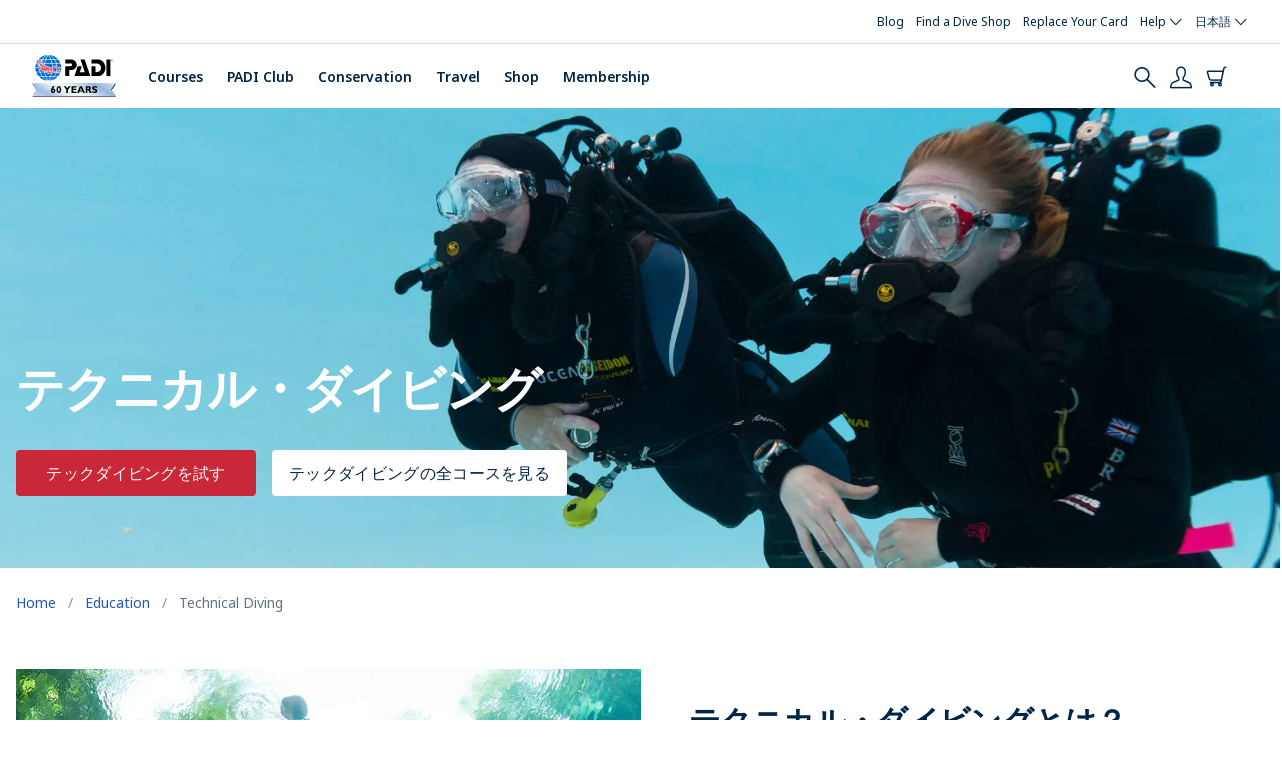

--- FILE ---
content_type: text/html; charset=UTF-8
request_url: https://www.padi.com/ja/education/technical-diving
body_size: 34023
content:


<!DOCTYPE html>
<html  lang="ja" dir="ltr" prefix="content: http://purl.org/rss/1.0/modules/content/  dc: http://purl.org/dc/terms/  foaf: http://xmlns.com/foaf/0.1/  og: http://ogp.me/ns#  rdfs: http://www.w3.org/2000/01/rdf-schema#  schema: http://schema.org/  sioc: http://rdfs.org/sioc/ns#  sioct: http://rdfs.org/sioc/types#  skos: http://www.w3.org/2004/02/skos/core#  xsd: http://www.w3.org/2001/XMLSchema# ">
  <head>
    <meta charset="utf-8" />
<link rel="preconnect" href="https://www.googletagmanager.com" crossorigin="anonymous" />
<script src="//consent.trustarc.com/notice?domain=padi.com&amp;c=teconsent&amp;js=nj&amp;noticeType=bb&amp;text=true&amp;gtm=1" defer async crossorigin></script>
<script nonce="qSImuHOaEK5IlifKyjA60h5lOAQXQqAx"><!-- GTM Event Listener -->
  var __dispatched__ = {}; //Map of previously dispatched preference levels
/*
First step is to register with the CM API to receive callbacks when a preference
update occurs. You must wait for the CM API (PrivacyManagerAPI object) to exist
on the page before registering.
*/
var __i__ = self.postMessage && setInterval(function(){
      if(self.PrivacyManagerAPI && __i__){
            var apiObject = {PrivacyManagerAPI:
            {action:"getConsentDecision",
                  timestamp: new Date().getTime(),
                  self: self.location.host}};
            self.top.postMessage(JSON.stringify(apiObject),"*");
      __i__ = clearInterval(__i__);
}},50);
/*
Callbacks will occur in the form of a PostMessage event. This code listens for
the appropriately formatted PostMessage event, gets the new consent decision,
and then pushes the events into the GTM framework. Once the event is submitted,
that consent decision is marked in the dispatched map so it does not occur
more than once.
*/
self.addEventListener("message", function(e, d){
try{
      if(e.data && (d= JSON.parse(e.data)) &&
            (d = d.PrivacyManagerAPI) && d.capabilities &&
      d.action=="getConsentDecision"){
                  var newDecision =
                        self.PrivacyManagerAPI.callApi("getGDPRConsentDecision",
                        self.location.host).consentDecision;
                  newDecision && newDecision.forEach(function(label){
                  if(!__dispatched__[label]){
                        self.dataLayer && self.dataLayer.push({"event":"GDPR Pref Allows "+label});
                        __dispatched__[label] = 1;
                        }
}); }
}catch(xx){/** not a cm api message **/} });
<!-- GTM Event Listener --></script>
<script nonce="qSImuHOaEK5IlifKyjA60h5lOAQXQqAx"><!-- Google Tag Manager -->
  (function(w,d,s,l,i){w[l]=w[l]||[];w[l].push({'gtm.start':
  new Date().getTime(),event:'gtm.js'});var f=d.getElementsByTagName(s)[0],
  j=d.createElement(s),dl=l!='dataLayer'?'&l='+l:'';j.async=true;j.src=
  'https://www.googletagmanager.com/gtm.js?id='+i+dl;f.parentNode.insertBefore(j,f.nextSibling);
  })(window,document,'script','dataLayer','GTM-MQW3Z7');
  <!-- End Google Tag Manager --></script>
<meta name="referrer" content="strict-origin-when-cross-origin" />
<meta property="og:site_name" content="PADI" />
<meta property="og:type" content="Marketing Page" />
<meta property="og:url" content="https://www.padi.com/ja/education/technical-diving" />
<meta property="og:title" content="テクニカル・ダイビング | PADI" />
<meta property="og:image" content="https://www.padi.com/sites/default/files/images/2019-01/PADILogoVert4CTrp.jpg" />
<meta name="twitter:card" content="summary_large_image" />
<meta name="twitter:title" content="テクニカル・ダイビング | PADI" />
<meta name="twitter:image" content="https://www.padi.com/sites/default/files/images/2019-01/PADILogoVert4CTrp.jpg" />
<link rel="preload" href="https://geolocation.padi-prod.padi.com" as="fetch" crossorigin="anonymous" />
<meta name="Generator" content="Drupal 10 (https://www.drupal.org)" />
<meta name="MobileOptimized" content="width" />
<meta name="HandheldFriendly" content="true" />
<meta name="viewport" content="width=device-width, initial-scale=1.0" />
<link rel="preconnect" href="https://consent.trustarc.com" crossorigin="anonymous" />
<meta name="naver-site-verification" content="a00a8f24d500de274268cf24425e0e8ae03c0f83" />
<link rel="apple-touch-icon" href="/favicons/apple-touch-icon.png" sizes="180x180" />
<link rel="icon" type="image/png" href="/favicons/favicon-32x32.png" sizes="32x32" />
<link rel="icon" type="image/png" href="/favicons/favicon-16x16.png" sizes="16x16" />
<link rel="manifest" href="/favicons/site.webmanifest" />
<link rel="mask-icon" href="/favicons/safari-pinned-tab.svg" color="#0070D3" />
<link name="msapplication-TileColor" content="#0070D3" />
<link name="theme-color" content="#ffffff" />
<link rel="icon" href="/themes/custom/bootstrap_padi/favicon.ico" type="image/vnd.microsoft.icon" />
<link rel="alternate" hreflang="x-default" href="https://www.padi.com/education/technical-diving" />
<link rel="alternate" hreflang="en-us" href="https://www.padi.com/education/technical-diving" />
<link rel="alternate" hreflang="es-es" href="https://www.padi.com/es/education/technical-diving" />
<link rel="alternate" hreflang="fr-fr" href="https://www.padi.com/fr/education/technical-diving" />
<link rel="alternate" hreflang="it-it" href="https://www.padi.com/it/education/technical-diving" />
<link rel="alternate" hreflang="nl-nl" href="https://www.padi.com/nl/education/technical-diving" />
<link rel="alternate" hreflang="de-de" href="https://www.padi.com/de/education/technical-diving" />
<link rel="alternate" hreflang="ko-kr" href="https://www.padi.com/ko/education/technical-diving" />
<link rel="alternate" hreflang="ja-jp" href="https://www.padi.com/ja/education/technical-diving" />
<link rel="alternate" hreflang="ja-jp" href="https://dive.padi.co.jp/ja/education/technical-diving" />
<link rel="alternate" hreflang="zh-cn" href="https://www.padi.com/zh-hans/education/technical-diving" />
<link rel="alternate" hreflang="zh-hk" href="https://www.padi.com/zh-hant/education/technical-diving" />
<link rel="alternate" hreflang="ar-sa" href="https://www.padi.com/ar/education/technical-diving" />
<link rel="alternate" hreflang="pt-br" href="https://www.padi.com/pt/educacao/mergulho-tecnico" />
<link rel="alternate" hreflang="th-th" href="https://www.padi.com/th/education/technical-diving" />
<link rel="canonical" href="https://www.padi.com/ja/education/technical-diving" />
<link rel="shortlink" href="https://www.padi.com/ja/node/10971" />
</head-placeholder>
    <title>テクニカル・ダイビング | PADI</title>

    <script type="text/javascript">
  (function(h,o,u,n,d) {
    h=h[d]=h[d]||{q:[],onReady:function(c){h.q.push(c)}}
    d=o.createElement(u);d.defer=1;d.src=n
    n=o.getElementsByTagName(u)[0];n.parentNode.insertBefore(d,n)
  })(window,document,'script','https://www.datadoghq-browser-agent.com/datadog-rum-v4.js','DD_RUM')
  DD_RUM.onReady(function() {
    DD_RUM.init({
      clientToken: 'pub63beb39dddb46675c7afa5487c80efa2',
      applicationId: 'e8298ecf-bbfb-40ee-8299-0eab723a5867',
      site: 'datadoghq.com',
      service: 'https://www.padi.com',
      env: 'prod',
      // Specify a version number to identify the deployed version of your application in Datadog
      version: 'tags/v4.166.0-s180-build',
      sampleRate: 10,
      sessionReplaySampleRate: 0,
      trackInteractions: true,
      trackResources: true,
      trackLongTasks: true,
      allowedTracingUrls: [
        'https://api.pro-np.padi.com',
        'https://api.pro-prod.padi.com'
        ],
      defaultPrivacyLevel: 'mask-user-input',
    });

    DD_RUM.startSessionReplayRecording();
  })
</script>

    <!-- Start VWO Async SmartCode -->
<link rel="preconnect" href="https://dev.visualwebsiteoptimizer.com" />
<script type='text/javascript' id='vwoCode'>
window._vwo_code || (function() {
var account_id=760139,
version=2.0,
settings_tolerance=2000,
hide_element='body',
hide_element_style = 'opacity:0 !important;filter:alpha(opacity=0) !important;background:none !important',
/* DO NOT EDIT BELOW THIS LINE */
f=false,w=window,d=document,v=d.querySelector('#vwoCode'),cK='_vwo_'+account_id+'_settings',cc={};try{var c=JSON.parse(localStorage.getItem('_vwo_'+account_id+'_config'));cc=c&&typeof c==='object'?c:{}}catch(e){}var stT=cc.stT==='session'?w.sessionStorage:w.localStorage;code={use_existing_jquery:function(){return typeof use_existing_jquery!=='undefined'?use_existing_jquery:undefined},library_tolerance:function(){return typeof library_tolerance!=='undefined'?library_tolerance:undefined},settings_tolerance:function(){return cc.sT||settings_tolerance},hide_element_style:function(){return'{'+(cc.hES||hide_element_style)+'}'},hide_element:function(){return typeof cc.hE==='string'?cc.hE:hide_element},getVersion:function(){return version},finish:function(){if(!f){f=true;var e=d.getElementById('_vis_opt_path_hides');if(e)e.parentNode.removeChild(e)}},finished:function(){return f},load:function(e){var t=this.getSettings(),n=d.createElement('script'),i=this;if(t){n.textContent=t;d.getElementsByTagName('head')[0].appendChild(n);if(!w.VWO||VWO.caE){stT.removeItem(cK);i.load(e)}}else{n.fetchPriority='high';n.src=e;n.type='text/javascript';n.onerror=function(){_vwo_code.finish()};d.getElementsByTagName('head')[0].appendChild(n)}},getSettings:function(){try{var e=stT.getItem(cK);if(!e){return}e=JSON.parse(e);if(Date.now()>e.e){stT.removeItem(cK);return}return e.s}catch(e){return}},init:function(){if(d.URL.indexOf('__vwo_disable__')>-1)return;var e=this.settings_tolerance();w._vwo_settings_timer=setTimeout(function(){_vwo_code.finish();stT.removeItem(cK)},e);var t=d.currentScript,n=d.createElement('style'),i=this.hide_element(),r=t&&!t.async&&i?i+this.hide_element_style():'',c=d.getElementsByTagName('head')[0];n.setAttribute('id','_vis_opt_path_hides');v&&n.setAttribute('nonce',v.nonce);n.setAttribute('type','text/css');if(n.styleSheet)n.styleSheet.cssText=r;else n.appendChild(d.createTextNode(r));c.appendChild(n);this.load('https://dev.visualwebsiteoptimizer.com/j.php?a='+account_id+'&u='+encodeURIComponent(d.URL)+'&vn='+version)}};w._vwo_code=code;code.init();})();
</script>
<!-- End VWO Async SmartCode -->
    <script type="text/javascript">
  (function(a,b,c,d,e,f,g){e['ire_o']=c;e[c]=e[c]||function(){(e[c].a=e[c].a||[]).push(arguments)};f=d.createElement(b);g=d.getElementsByTagName(b)[0];f.async=1;f.src=a;g.parentNode.insertBefore(f,g);})('https://utt.impactcdn.com/A4968204-97c0-4002-ae53-42e6672686841.js','script','ire',document,window);
  </script>
    

<link rel="preload" fetchpriority="high" loading="eager" href="/themes/custom/bootstrap_padi/public/css/global-padi-header.min.css" as="style" />
<link rel="preload" fetchpriority="high" loading="eager" href="/themes/custom/bootstrap_padi/public/css/patterns/components/hero.min.css" as="style" />
<link rel="preload" fetchpriority="high" loading="eager" href="/themes/custom/bootstrap_padi/public/images/logo_padi_60year_dark.svg" as="image" />

<link rel="preload" href="/themes/custom/bootstrap_padi/public/fonts/noto-sans/NotoSans-Regular.woff2" as="font" type="font/woff2" crossorigin>
<link rel="preload" href="/themes/custom/bootstrap_padi/public/fonts/noto-sans/NotoSans-Medium.woff2" as="font" type="font/woff2" crossorigin>
<link rel="preload" href="/themes/custom/bootstrap_padi/public/fonts/noto-sans/NotoSans-SemiBold.woff2" as="font" type="font/woff2" crossorigin>
<link rel="preload" href="/themes/custom/bootstrap_padi/public/fonts/noto-sans/NotoSans-Bold.woff2" as="font" type="font/woff2" crossorigin>
<link rel="preload" href="/themes/custom/bootstrap_padi/public/fonts/noto-sans/NotoSans-Italic.woff2" as="font" type="font/woff2" crossorigin>
<link rel="preload" href="/themes/custom/bootstrap_padi/public/fonts/padi-icons/padi-icons.woff" as="font" type="font/woff" crossorigin>
    <style>.clearfix:after{display:table;clear:both;content:""}.hidden{display:none}.invisible{visibility:hidden}.b-lazy{display:block;height:auto;min-height:1px;opacity:0}.content .field--name-field-components .field--item:first-child .carousel{min-height:528px}.padi-icons{font-family:"padi-icons"!important;speak:never;font-style:normal;font-weight:400;font-variant:normal;text-transform:none;line-height:1;-webkit-font-smoothing:antialiased;-moz-osx-font-smoothing:grayscale}.padi-icons--carret-down:before{content:"\e905"}.padi-icons--eCard:before{content:"\e940"}.padi-icons--help:before{content:"\e941"}.padi-icons--map-marker:before{content:"\e921"}.padi-icons--pro-community:before{content:"\e943"}@font-face{font-family:"padi-icons";src:url(/themes/custom/bootstrap_padi/public/css/../fonts/padi-icons/padi-icons.woff) format("woff"),url(/themes/custom/bootstrap_padi/public/css/../fonts/padi-icons/padi-icons.ttf) format("truetype"),url(/themes/custom/bootstrap_padi/public/css/../fonts/padi-icons/padi-icons.svg#padi-icons) format("svg");font-weight:400;font-style:normal;font-display:swap}ul.menu,ul.dropdown-menu{list-style:none}ul.nav li,ul.menu li,ul.dropdown-menu li{padding:0;list-style-type:none}a{text-decoration:underline}.icon{display:flex;align-items:center;justify-content:center}.icon--size-xs{font-size:16px;line-height:40px}ul{list-style:disc outside;padding-left:0;margin-left:8px}ul li{padding:0 0 12px 8px;list-style-position:outside;list-style-type:"•"}.footer a{text-decoration:none}.footer a.dropdown-toggle{font-size:11px;letter-spacing:0;line-height:inherit;text-transform:uppercase;font-weight:700;color:#fff}.footer ul li{list-style-type:none}.footer nav li a{font-size:13px;font-weight:500;color:#fff;padding:10px 0}.footer nav .menu.nav li.dropdown ul.dropdown-menu{position:relative;background-color:transparent;z-index:999;-webkit-box-shadow:none;-moz-box-shadow:none;box-shadow:none;border:0}.footer nav .menu.nav li.dropdown ul.dropdown-menu a{white-space:normal}*{-webkit-font-smoothing:antialiased;-moz-osx-font-smoothing:grayscale}html,body{height:100%}body{background-color:#fff;margin-top:0;line-height:1.5}body img{max-width:100%;height:auto}.padi-icons{font-family:"padi-icons"!important;speak:never;font-style:normal;font-weight:400;font-variant:normal;text-transform:none;line-height:1;-webkit-font-smoothing:antialiased;-moz-osx-font-smoothing:grayscale}.padi-icons--carret-down:before{content:"\e905"}.padi-icons--map-marker:before{content:"\e921"}.loading{margin:auto;position:absolute;top:0;left:0;bottom:0;right:0;height:100%;width:100%;background:#fff;z-index:2000}.loading--viewport-height{margin:0;height:100vh}.loading:before{border:4px solid #d7dee4;border-radius:500rem;content:"";height:40px;left:50%;margin:-20px;position:absolute;top:50%;width:40px}.loading:after{-webkit-animation:spin .8s linear;animation:spin .8s linear;-webkit-animation-iteration-count:infinite;animation-iteration-count:infinite;border-color:#005aa9 transparent transparent;border-radius:50%;border-style:solid;border-width:4px;box-shadow:0 0 0 1px transparent;content:"";height:40px;left:50%;margin:-20px;position:absolute;top:50%;width:40px}@keyframes spin{0%{transform:rotate(0)}100%{transform:rotate(360deg)}}
@font-face{font-family:"Noto Sans";src:url("/themes/custom/bootstrap_padi/public/fonts/noto-sans/NotoSans-Regular.woff2") format("woff2");font-weight:400;font-style:normal;font-display:swap}@font-face{font-family:"Noto Sans";src:url("/themes/custom/bootstrap_padi/public/fonts/noto-sans/NotoSans-Italic.woff2") format("woff2");font-weight:400;font-style:italic;font-display:swap}@font-face{font-family:"Noto Sans";src:url("/themes/custom/bootstrap_padi/public/fonts/noto-sans/NotoSans-Medium.woff2") format("woff2");font-weight:500;font-style:normal;font-display:swap}@font-face{font-family:"Noto Sans";src:url("/themes/custom/bootstrap_padi/public/fonts/noto-sans/NotoSans-MediumItalic.woff2") format("woff2");font-weight:500;font-style:italic;font-display:swap}@font-face{font-family:"Noto Sans";src:url("/themes/custom/bootstrap_padi/public/fonts/noto-sans/NotoSans-SemiBold.woff2") format("woff2");font-weight:600;font-style:normal;font-display:swap}@font-face{font-family:"Noto Sans";src:url("/themes/custom/bootstrap_padi/public/fonts/noto-sans/NotoSans-SemiBoldItalic.woff2") format("woff2");font-weight:600;font-style:italic;font-display:swap}@font-face{font-family:"Noto Sans";src:url("/themes/custom/bootstrap_padi/public/fonts/noto-sans/NotoSans-Bold.woff2") format("woff2");font-weight:700;font-style:normal;font-display:swap}@font-face{font-family:"Noto Sans";src:url("/themes/custom/bootstrap_padi/public/fonts/noto-sans/NotoSans-BoldItalic.woff2") format("woff2");font-weight:700;font-style:italic;font-display:swap}
</style>

<link rel="stylesheet" href="/themes/custom/bootstrap_padi/public/css/global-padi-header.min.css">

<link rel="stylesheet" href="/themes/custom/bootstrap_padi/public/css/patterns/components/hero.min.css">
    <script type="application/json" data-drupal-selector="drupal-settings-json" nonce="qSImuHOaEK5IlifKyjA60h5lOAQXQqAx">{"path":{"baseUrl":"\/","pathPrefix":"ja\/","currentPath":"node\/10971","currentPathIsAdmin":false,"isFront":false,"currentLanguage":"ja","themeUrl":"\/themes\/custom\/bootstrap_padi"},"pluralDelimiter":"\u0003","suppressDeprecationErrors":true,"ajaxPageState":{"libraries":"[base64]","theme":"bootstrap_padi","theme_token":null},"ajaxTrustedUrl":{"\/ja\/search":true},"padiAnalytics":{"GTM":{"page_content_type":"marketing-page","page_slug":"\/education\/technical-diving","session_language":"ja","page_language":"ja","business_area":"Consumer"}},"padi_language":{"languages":["en","es","fr","it","nl","de","ko","ja","zh-hans","zh-hant","ar","ru","pl","pt-br","fi","hr","cs","da","el","he","hu","id","ms","sv","th","tr","tl"],"current_language":"ja"},"customSso":{"jumpApps":{"china":{"clientId":"2arn5r23p0ugce89a5moe95v1l","redirectUri":"padi-sso\/callback","domain":"padi.com.cn"},"taiwan":{"clientId":"2arn5r23p0ugce89a5moe95v1l","redirectUri":"padi-sso\/callback","domain":"padi.com.tw"},"korea":{"clientId":"2arn5r23p0ugce89a5moe95v1l","redirectUri":"padi-sso\/callback","domain":"padi.co.kr"},"japan":{"clientId":"2arn5r23p0ugce89a5moe95v1l","redirectUri":"padi-sso\/callback","domain":"padi.co.jp"},"learning":{"clientId":"7l7c6rgndimr802cfhva7akdsh","redirectUri":"https:\/\/learning.padi.com","domain":"learning.padi.com"},"scubadiving":{"clientId":"t6hk7fgnvpjte5itsvvbjme66","redirectUri":"https:\/\/www.scubadiving.com","domain":"scubadiving.com"},"travel":{"clientId":"503u87mvc25i53veank5m32e6i","redirectUri":"https:\/\/travel.padi.com\/cognito_auth","domain":"travel.padi.com"},"store":{"clientId":"2arn5r23p0ugce89a5moe95v1l","redirectUri":"https:\/\/store.padi.com","domain":"store.padi.com"},"aware":{"clientId":"2arn5r23p0ugce89a5moe95v1l","redirectUri":"https:\/\/action.padiaware.org","domain":"action.padiaware.org"}},"languageMap":{"ar":"ar-SA","cs":"cs-CZ","da":"da-DK","de":"de-DE","el":"el-GR","en":"en-US","es":"es-ES","fi":"fi-FL","fr":"fr-FR","hr":"hr-HR","hu":"hu-HU","in":"in-ID","it":"it-IT","iw":"iw-IL","ja":"ja-JP","ko":"ko-KR","nl":"nl-NL","no":"no-NO","pl":"pl-PL","pt":"pt-PT","pt-br":"pt-PT","pt-pt":"pt-PT","ru":"ru-RU","sv":"sv-SE","th":"th-TH","tr":"tr-TR","zh-hans":"zh-CN","zh-hant":"zh-HK"}},"piccolo_api":{"endpoint":["https:\/\/piccoloapi.scubadiving.com"]},"padi_club_api":{"endpoint":["https:\/\/piccoloapi.scubadiving.com"]},"padi_learning_api":{"endpoint":["https:\/\/learning-prod.padi.com"]},"nid":"10971","store_padi_domain":"https:\/\/store.padi.com","action_padiaware_domain":"https:\/\/action.padiaware.org","api_padi_endpoint":"https:\/\/api.padi.com","scuba_diving_magazine_library_url":"https:\/\/global.scubadiving.com","cognito_api_endpoint":"https:\/\/api.global-prod.padi.com\/auth\/api","padi_club_domain":"https:\/\/club.padi.com","padiChinaDomainRedirect":{"chinaDomainHostname":"www.padi.com.cn"},"club_feature_flags":{"stripe_dashboard_redirect":true},"padi_geolocation":{"geolocationEndpoint":"https:\/\/geolocation.padi-prod.padi.com"},"padi_pro_api":{"endpoint":"https:\/\/api.pro-prod.padi.com","clientId":null,"clientSecret":null},"padi_sso":{"ssoAccountUrl":"https:\/\/account.padi.com","rewriteUrl":"redirect_to_dashboard","refreshTokenEndpoint":"https:\/\/api.global-prod.padi.com\/auth\/api\/oauth\/refresh","jumpApiEndpoint":"https:\/\/api.global-prod.padi.com\/auth\/api\/sso\/exchange","ssoClientId":"2arn5r23p0ugce89a5moe95v1l","domain":"padi.com","slo":{"endpoint":"https:\/\/slo.global-prod.padi.com\/graphql","key":"da2-mfpnomvgqbf2loydna5skjhfqq"}},"bootstrap":{"forms_has_error_value_toggle":1,"modal_animation":1,"modal_backdrop":"true","modal_focus_input":1,"modal_keyboard":1,"modal_select_text":1,"modal_show":1,"modal_size":"","popover_enabled":1,"popover_animation":1,"popover_auto_close":1,"popover_container":"body","popover_content":"","popover_delay":"0","popover_html":0,"popover_placement":"right","popover_selector":"","popover_title":"","popover_trigger":"click"},"blazy":{"loadInvisible":false,"offset":100,"saveViewportOffsetDelay":50,"validateDelay":25,"container":"","loader":true,"unblazy":false,"visibleClass":false},"blazyIo":{"disconnect":false,"rootMargin":"0px","threshold":[0,0.25,0.5,0.75,1]},"search_api_autocomplete":{"search":{"auto_submit":true,"min_length":2}},"dmbNotificationEntities":{"736":{"content":"\u003Cdiv class=\u0022dmb-notification form-group\u0022 dmb-notification-id=\u0022736\u0022 dmb-cookie-expiration=\u0022365\u0022 dmb-auto-dismiss=\u00220\u0022\u003E\u003Cdiv class=\u0022dmb-notification-content form-group\u0022\u003E\n            \u003Cdiv class=\u0022field field--name-field-p-content field--type-entity-reference-revisions field--label-hidden field--item\u0022\u003E\n\n                          \u003Cdiv class=\u0022paragraph paragraph--type--notification-bar paragraph--view-mode--default\u0022\n    data-uuid=\u00229320a04f-5669-4a6b-8dcb-d38919f5f50c\u0022\n    data-promotion-name=\u0022Email opt in 10% off cert card \u0022\n    data-promotion-id=\u0022Email-opt-in-10-off-cert-card \u0022\n    data-creative-name=\u0022Email_opt_in_10_off_cert_card \u0022\n    data-notification-bar-bundle=\u0022marketing_promotional_banner\u0022\n    \u003E\n    \n          \n\n\u003Cdiv\n    class=\u0022notification-bar notification-bar--type-info\u0022\u003E\n            \u003Cdiv class=\u0022notification-bar__notification\u0022\u003E\n      \n            \u003Cdiv class=\u0022field field--name-field-notification-bar-body field--type-text-long field--label-hidden field--item\u0022\u003E\u003Cp\u003E\u003Ca class=\u0022link--cta\u0022 href=\u0022#sign-up\u0022\u003EGet 10% off Your New Certification Card\u003C\/a\u003E\u003C\/p\u003E\u003C\/div\u003E\n      \n    \u003C\/div\u003E\n    \u003C\/div\u003E\n      \u003C\/div\u003E\n\u003C\/div\u003E\n      \u003C\/div\u003E\n\u003Ca href=\u0022\u0022 class=\u0022close-dmb-notification\u0022\u003EClose notification\u003C\/a\u003E\u003C\/div\u003E\n","startTime":"","endTime":"","contentTypes":[],"sitewide":"0","pathLimit":["\/certcard"],"excluded":[],"id":"736"}},"dmbNotifications":{"dmb-notifications-ajax-wrapper":{"notificationWrapper":".dmb-notifications-ajax-wrapper","contentType":"marketing_page","contentPath":"\/ja\/education\/technical-diving","notificationType":""}},"environment":{"server":{"name":"prod"},"domain":{"id":"www_padi_com","host":"https:\/\/www.padi.com"}},"dsl":{"dslEndpoint":"https:\/\/travel.padi.com\/api\/v2\/dsl\/dive-shops","dslBasicAuthToken":"TWFndXM6QjZ2OGpDNERTRjJIUWJnNw=="},"launchDarkly":{"keys":{"js":"5e7e2d1f334a1f074e6659e0"},"flags":[]},"user":{"uid":0,"permissionsHash":"13916dba0ba4776522a4b2284668bc719d76bd92046d74c8ce217e41f0772162"}}</script>
<script src="/sites/default/files/js/js_R-z7KlDcAihcCefw_V_kl9_o5oEs4g_COq5m5v94QTM.js?scope=header&amp;delta=0&amp;language=ja&amp;theme=bootstrap_padi&amp;include=[base64]" defer></script>
<script src="/sites/default/files/js/js_MfMpzi_-oS4j3ypMfnRBcWiCoRN6bpNSuJLeiRCdnmQ.js?scope=header&amp;delta=1&amp;language=ja&amp;theme=bootstrap_padi&amp;include=[base64]" defer></script>
<script src="/sites/default/files/js/js_sW-gMY3UddvvlqyUNtUXvLCGVsTWpgGBatUtHmxpwtU.js?scope=header&amp;delta=2&amp;language=ja&amp;theme=bootstrap_padi&amp;include=[base64]" defer></script>
<script src="/sites/default/files/js/js_Y0594vyYKbIMRbmGOLo5iT-zbbpn-Ol63hLc7rkx5_E.js?scope=header&amp;delta=3&amp;language=ja&amp;theme=bootstrap_padi&amp;include=[base64]" defer></script>
</js-placeholder>
  </head>
  <body class="site-www-padi-com path-node page-node-type-marketing-page page-template--default language--ja">

    <div id="modal_searchbox" class="modal fade"></div>

        <!-- Google Tag Manager (noscript) -->
<noscript><iframe src='https://www.googletagmanager.com/ns.html?id=GTM-MQW3Z7'
height='0' width='0' style='display:none;visibility:hidden'></iframe></noscript>
<!-- End Google Tag Manager (noscript) -->
      <div class="dialog-off-canvas-main-canvas" data-off-canvas-main-canvas>
    

        <div class="region region-notifications-bar">
    
<section id="block-dmbnotificationsblock" class="block block-dismissible-message-bar block-dmb-notifications-block block-dmbnotificationsblock clearfix">
  
    

      <div class="form-group"><div class="dmb-notifications-ajax-wrapper"></div>
</div>

  </section>


  </div>

  
        <div class="region region-highlighted clearfix">
      <div data-drupal-messages-fallback class="hidden"></div>

  </div>

  

    
          
    


<div class='padi-top-header' data-click-event-tracking data-click-event-id="menu-main-topbar">
  <div class='padi-top-header__wrapper'>
    
  <a href='https://blog.padi.com/?lang=ja' class='padi-top-header__link'>
        Blog
  </a>
  <a href='/dive-shops/nearby/' class='padi-top-header__link'>
        Find a Dive Shop
  </a>
  <a href='https://store.padi.com/en-us/certification-cards/?lang=ja' class='padi-top-header__link'>
        Replace Your Card
  </a>

        

<div class="padi-top-header__dropdown-wrapper">
  <span class='padi-top-header__dropdown-selected-item'>
        Help
    <i class='padi-nav-header__icon padi-icons padi-icons--carret-down'></i>
  </span>
  <ul
            class="padi-top-header__dropdown">

                      <li class='padi-top-header__dropdown-item'>
          <a class='padi-top-header__dropdown-link' href="/ja/node/121">
            Help Center
          </a>
        </li>
                  <li class='padi-top-header__dropdown-item'>
          <a class='padi-top-header__dropdown-link' href="/ja/node/531">
            Frequently Asked Questions
          </a>
        </li>
                  <li class='padi-top-header__dropdown-item'>
          <a class='padi-top-header__dropdown-link' href="/ja/consumer-protection">
            Consumer Protection &amp; Alerts
          </a>
        </li>
                  <li class='padi-top-header__dropdown-item'>
          <a class='padi-top-header__dropdown-link' href="/ja/contact">
            Contact Support
          </a>
        </li>
    
  </ul>
</div>

              

<div class="padi-top-header__dropdown-wrapper">
  <span class='padi-top-header__dropdown-selected-item'>
        日本語
    <i class='padi-nav-header__icon padi-icons padi-icons--carret-down'></i>
  </span>
  <ul
            class="padi-top-header__dropdown language-selector-menu">

                      <li class='padi-top-header__dropdown-item'>
          <a class='padi-top-header__dropdown-link' href="/education/technical-diving">
            English
          </a>
        </li>
                  <li class='padi-top-header__dropdown-item'>
          <a class='padi-top-header__dropdown-link' href="/de/education/technical-diving">
            Deutsch
          </a>
        </li>
                  <li class='padi-top-header__dropdown-item'>
          <a class='padi-top-header__dropdown-link' href="/es/education/technical-diving">
            Español
          </a>
        </li>
                  <li class='padi-top-header__dropdown-item'>
          <a class='padi-top-header__dropdown-link' href="/fr/education/technical-diving">
            Français
          </a>
        </li>
                  <li class='padi-top-header__dropdown-item'>
          <a class='padi-top-header__dropdown-link' href="/it/education/technical-diving">
            Italiano
          </a>
        </li>
                  <li class='padi-top-header__dropdown-item'>
          <a class='padi-top-header__dropdown-link' href="/nl/education/technical-diving">
            Nederlands
          </a>
        </li>
                  <li class='padi-top-header__dropdown-item'>
          <a class='padi-top-header__dropdown-link' href="/ar/education/technical-diving">
            اللغة العربية
          </a>
        </li>
                  <li class='padi-top-header__dropdown-item'>
          <a class='padi-top-header__dropdown-link' href="/pt/educacao/mergulho-tecnico">
            Português
          </a>
        </li>
                  <li class='padi-top-header__dropdown-item'>
          <a class='padi-top-header__dropdown-link' href="/th/education/technical-diving">
            ไทย
          </a>
        </li>
                  <li class='padi-top-header__dropdown-item'>
          <a class='padi-top-header__dropdown-link' href="https://www.padi.com.cn/zh-hans">
            简体中文
          </a>
        </li>
                  <li class='padi-top-header__dropdown-item'>
          <a class='padi-top-header__dropdown-link' href="https://www.padi.com.tw/zh-hant">
            繁體中文
          </a>
        </li>
                  <li class='padi-top-header__dropdown-item'>
          <a class='padi-top-header__dropdown-link padi-top-header__dropdown-link_active' href="https://www.padi.co.jp/">
            日本語
          </a>
        </li>
                  <li class='padi-top-header__dropdown-item'>
          <a class='padi-top-header__dropdown-link' href="/ko/education/technical-diving">
            한국어
          </a>
        </li>
    
  </ul>
</div>
    
  </div>
</div>

<header class='padi-nav-header'>
	<div
		class='padi-nav-header__items'>

        <li class='padi-nav-header__list-item padi-nav-header__list-item_mobile' id='toggle-mobile-menu'>
      <a class='padi-nav-header__title padi-nav-header__title_no-border'>
        <i class='padi-nav-header__icon padi-icons padi-icons--menu'></i>
        <i class='padi-nav-header__icon padi-icons padi-icons--close'></i>
      </a>
    </li>

				<div data-click-event-tracking data-click-event-id="menu-main-brand">
								<a class="padi-logo" href="https://www.padi.com/ja">
										<img width="116px" height="40px" src="/themes/custom/bootstrap_padi/public/images/logo_padi_60year_dark.svg" alt="PADI logo" class="padi-nav-header__logo"/>
				</a>
			</div>

											
<ul class='padi-nav-header__list padi-nav-header__main-nav'>

    
  <li class='padi-nav-header__list-item' data-click-event-tracking data-click-event-id="menu-main-courses">

    <span class='padi-nav-header__list-item-title'>
          <a href='https://store.padi.com/en-us/courses/' class='padi-nav-header__title'>Courses</a>
      <i class='padi-nav-header__icon padi-icons padi-icons--carret-down'></i>
      </span>

        <div class='padi-nav-header__menu-wrapper'>
              <div class='padi-nav-header__menu-column'>
                      


<ul
    class="padi-nav-header__menu-list">

        <li class='padi-nav-header__menu-list-item padi-nav-header__menu-list-item_title'>
              <a href='https://store.padi.com/en-us/courses/' class='padi-nav-header__menu-list-item-link'>すべてのスクーバ・ダイビング・コース</a>
          </li>
  
    
    
    
</ul>
                      


<ul
    class="padi-nav-header__menu-list">

        <li class='padi-nav-header__menu-list-item padi-nav-header__menu-list-item_title'>
              <a href='https://store.padi.com/en-us/education/learn-to-dive/' class='padi-nav-header__menu-list-item-link'>スクーバ・ダイビングを学ぶ！</a>
          </li>
  
    
    
        <li class='padi-nav-header__menu-list-item'>
                  <a class='padi-nav-header__menu-list-item-link' href="https://store.padi.com/en-us/courses/open-water-diver/p/60462-1B2C/?lang=ja">
                Open Water Diver
      </a>
    </li>
      <li class='padi-nav-header__menu-list-item'>
                  <a class='padi-nav-header__menu-list-item-link' href="https://store.padi.com/en-us/courses/scuba-diver/p/scuba-diver/?lang=ja">
                Scuba Diver
      </a>
    </li>
      <li class='padi-nav-header__menu-list-item'>
                                <a class='padi-nav-header__menu-list-link' href="https://store.padi.com/en-us/education/learn-to-dive/?lang=ja">
                スクーバ・ダイビングを学ぶ方法
      </a>
    </li>
  
</ul>
                  </div>
              <div class='padi-nav-header__menu-column'>
                      


<ul
    class="padi-nav-header__menu-list">

        <li class='padi-nav-header__menu-list-item padi-nav-header__menu-list-item_title'>
              <a href='/ja/education/continue-learning' class='padi-nav-header__menu-list-item-link'>アドバンスド</a>
          </li>
  
    
    
        <li class='padi-nav-header__menu-list-item'>
                  <a class='padi-nav-header__menu-list-item-link' href="https://store.padi.com/en-us/courses/advanced-open-water/p/60463-1B2C/?lang=ja">
                Advanced Open Water Diver
      </a>
    </li>
      <li class='padi-nav-header__menu-list-item'>
                  <a class='padi-nav-header__menu-list-item-link' href="https://store.padi.com/en-us/courses/enriched-air-diver/p/60468-1B2C/?lang=ja">
                Enriched Air Nitrox
      </a>
    </li>
      <li class='padi-nav-header__menu-list-item'>
                  <a class='padi-nav-header__menu-list-item-link' href="https://store.padi.com/en-us/courses/rescue-diver/p/60464-1B2C/?lang=ja">
                Rescue Diver
      </a>
    </li>
      <li class='padi-nav-header__menu-list-item'>
                  <a class='padi-nav-header__menu-list-item-link' href="https://store.padi.com/en-us/course-type/specialty-course-type/?lang=ja">
                スペシャルティ
      </a>
    </li>
      <li class='padi-nav-header__menu-list-item'>
                                <a class='padi-nav-header__menu-list-link' href="/ja/education/continue-learning">
                次のコースを探す
      </a>
    </li>
  
</ul>
                  </div>
              <div class='padi-nav-header__menu-column'>
                      


<ul
    class="padi-nav-header__menu-list">

        <li class='padi-nav-header__menu-list-item padi-nav-header__menu-list-item_title'>
              <a href='/ja/education/professional' class='padi-nav-header__menu-list-item-link'>プロフェッショナル</a>
          </li>
  
    
    
        <li class='padi-nav-header__menu-list-item'>
                  <a class='padi-nav-header__menu-list-item-link' href="https://store.padi.com/en-us/courses/divemaster/p/60550-1B2C/?lang=ja">
                Divemaster
      </a>
    </li>
      <li class='padi-nav-header__menu-list-item'>
                  <a class='padi-nav-header__menu-list-item-link' href="https://store.padi.com/en-us/ns/courses/open-water-scuba-instructor/p/open-water-scuba-instructor/?lang=ja">
                Open Water Scuba Instructor
      </a>
    </li>
      <li class='padi-nav-header__menu-list-item'>
                  <a class='padi-nav-header__menu-list-item-link' href="https://store.padi.com/en-us/ns/courses/specialty-instructor-courses/p/specialty-instructor/?lang=ja">
                Specialty Instructor
      </a>
    </li>
      <li class='padi-nav-header__menu-list-item'>
                  <a class='padi-nav-header__menu-list-item-link' href="https://store.padi.com/en-us/ns/courses/master-scuba-diver-trainer/p/master-scuba-diver-trainer/?lang=ja">
                Master Scuba Diver Trainer
      </a>
    </li>
      <li class='padi-nav-header__menu-list-item'>
                  <a class='padi-nav-header__menu-list-item-link' href="https://store.padi.com/en-us/ns/courses/idc-staff-instructor/p/IDC-staff-instructor/?lang=ja">
                IDC Staff Instructor
      </a>
    </li>
      <li class='padi-nav-header__menu-list-item'>
                  <a class='padi-nav-header__menu-list-item-link' href="https://store.padi.com/en-us/ns/courses/master-instructor/p/master-scuba-instructor/?lang=ja">
                Master Instructor
      </a>
    </li>
      <li class='padi-nav-header__menu-list-item'>
                                <a class='padi-nav-header__menu-list-link' href="/ja/education/professional">
                PADI Pro になる方法
      </a>
    </li>
  
</ul>
                  </div>
              <div class='padi-nav-header__menu-column'>
                      


<ul
    class="padi-nav-header__menu-list">

        <li class='padi-nav-header__menu-list-item padi-nav-header__menu-list-item_title'>
              <a href='https://store.padi.com/en-us/courses/' class='padi-nav-header__menu-list-item-link'>その他のコース</a>
          </li>
  
    
    
        <li class='padi-nav-header__menu-list-item'>
                  <a class='padi-nav-header__menu-list-item-link' href="https://store.padi.com/en-us/courses/reactivate/p/60466-1B2C/?lang=ja">
                ReActivate Refresher Course
      </a>
    </li>
      <li class='padi-nav-header__menu-list-item'>
                  <a class='padi-nav-header__menu-list-item-link' href="https://store.padi.com/en-us/ns/courses/discover-scuba-diving/p/discover-scuba-diving/?lang=ja">
                Discover Scuba Diving
      </a>
    </li>
      <li class='padi-nav-header__menu-list-item'>
                  <a class='padi-nav-header__menu-list-item-link' href="https://store.padi.com/en-us/experience-level/youth-experience-level/?lang=ja">
                Youth Scuba Diving
      </a>
    </li>
      <li class='padi-nav-header__menu-list-item'>
                  <a class='padi-nav-header__menu-list-item-link' href="https://store.padi.com/en-us/activity-type/freediving-activity-type/?lang=ja">
                Freediving
      </a>
    </li>
      <li class='padi-nav-header__menu-list-item'>
                  <a class='padi-nav-header__menu-list-item-link' href="https://store.padi.com/en-us/activity-type/mermaid-activity-type?lang=ja">
                Mermaid
      </a>
    </li>
      <li class='padi-nav-header__menu-list-item'>
                  <a class='padi-nav-header__menu-list-item-link' href="https://store.padi.com/en-us/activity-type/emergency-first-response-activity-type?lang=ja">
                Emergency First Response
      </a>
    </li>
      <li class='padi-nav-header__menu-list-item'>
                                <a class='padi-nav-header__menu-list-link' href="https://store.padi.com/en-us/courses?lang=ja">
                すべてのコース
      </a>
    </li>
      <li class='padi-nav-header__menu-list-item'>
                                <a class='padi-nav-header__menu-list-link' href="https://learning.padi.com/training/dashboard?lang=ja">
                eLearning へのアクセス
      </a>
    </li>
  
</ul>
                  </div>
          </div>
  </li>

    
  <li class='padi-nav-header__list-item' data-click-event-tracking data-click-event-id="menu-main-club">

    <span class='padi-nav-header__list-item-title'>
          <a href='https://store.padi.com/en-us/padi-club' class='padi-nav-header__title'>PADI Club</a>
      <i class='padi-nav-header__icon padi-icons padi-icons--carret-down'></i>
      </span>

        <div class='padi-nav-header__menu-wrapper'>
              <div class='padi-nav-header__menu-column'>
                      

  <img width="250" height="250" data-src='https://www.padi.com/sites/default/files/styles/menu_card/public/images/2024-11/PADI-Club-Main-Nav-300x300-1.jpg?h=6c83441f&amp;itok=w9Wn5t19' class='b-lazy padi-nav-header__picture' alt="PADIクラブに参加" />

<ul
    class="padi-nav-header__menu-list">

        <li class='padi-nav-header__menu-list-item padi-nav-header__menu-list-item_title'>
              <a href='https://store.padi.com/en-us/subscription/padi-club-membership/p/MPC40955-1B2C/' class='padi-nav-header__menu-list-item-link'>PADIクラブに参加</a>
          </li>
  
    
        <li class='padi-nav-header__menu-list-item padi-nav-header__menu-list-item_description'>PADI eLearning®の特定プログラムが20%OFF、無料のReActivate®オンラインリフレッシャー、Scuba Diving誌の購読など、PADIクラブ™に参加すると多くの特典が得られます。</li>
  
        <li class='padi-nav-header__menu-list-item'>
                                <a class='padi-nav-header__menu-list-link' href="https://store.padi.com/en-us/subscription/padi-club-membership/p/MPC40955-1B2C/?lang=ja">
                Join Now
      </a>
    </li>
  
</ul>
                  </div>
              <div class='padi-nav-header__menu-column'>
                      

  <img width="250" height="250" data-src='https://www.padi.com/sites/default/files/styles/menu_card/public/images/2024-11/PADI-Club-Main-Nav-300x300-2.jpg?h=6c83441f&amp;itok=vWV92d6e' class='b-lazy padi-nav-header__picture' alt="PADIクラブ会員" />

<ul
    class="padi-nav-header__menu-list">

        <li class='padi-nav-header__menu-list-item padi-nav-header__menu-list-item_title'>
              <a href='https://padi.com/diver/padiclub' class='padi-nav-header__menu-list-item-link'>PADIクラブ会員</a>
          </li>
  
    
        <li class='padi-nav-header__menu-list-item padi-nav-header__menu-list-item_description'>すでに会員の方はこちらからサインインして、特典にアクセスし、アカウントを管理してください。</li>
  
        <li class='padi-nav-header__menu-list-item'>
                                <a class='padi-nav-header__menu-list-link' href="/ja/node/12301">
                Access Your Benefits
      </a>
    </li>
  
</ul>
                  </div>
              <div class='padi-nav-header__menu-column'>
                      

  <img width="250" height="250" data-src='https://www.padi.com/sites/default/files/styles/menu_card/public/images/2024-02/PADI%20CLUB_0.jpg?h=8844e68f&amp;itok=CU-eBpr6' class='b-lazy padi-nav-header__picture' alt="PADIクラブとは何ですか？" />

<ul
    class="padi-nav-header__menu-list">

        <li class='padi-nav-header__menu-list-item padi-nav-header__menu-list-item_title'>
              <a href='https://store.padi.com/en-us/padi-club' class='padi-nav-header__menu-list-item-link'>PADIクラブとは何ですか？</a>
          </li>
  
    
        <li class='padi-nav-header__menu-list-item padi-nav-header__menu-list-item_description'>PADIクラブ会員になるメリットについて学びましょう。</li>
  
        <li class='padi-nav-header__menu-list-item'>
                                <a class='padi-nav-header__menu-list-link' href="https://store.padi.com/en-us/padi-club?lang=ja">
                Learn More
      </a>
    </li>
  
</ul>
                  </div>
          </div>
  </li>

    
  <li class='padi-nav-header__list-item' data-click-event-tracking data-click-event-id="menu-main-conservation">

    <span class='padi-nav-header__list-item-title'>
          <a href='/ja/%E6%B5%B7%E6%B4%8B%E4%BF%9D%E8%AD%B7' class='padi-nav-header__title'>Conservation</a>
      <i class='padi-nav-header__icon padi-icons padi-icons--carret-down'></i>
      </span>

        <div class='padi-nav-header__menu-wrapper'>
              <div class='padi-nav-header__menu-column'>
                      

  <img width="250" height="250" data-src='https://www.padi.com/sites/default/files/styles/menu_card/public/images/2023-04/conservation-mega-menu-300x300.jpg?h=6c83441f&amp;itok=owwc9rsX' class='b-lazy padi-nav-header__picture' alt="Impact" />

<ul
    class="padi-nav-header__menu-list">

        <li class='padi-nav-header__menu-list-item padi-nav-header__menu-list-item_title'>
              <a href='/ja/csr' class='padi-nav-header__menu-list-item-link'>Impact</a>
          </li>
  
    
    
        <li class='padi-nav-header__menu-list-item'>
                  <a class='padi-nav-header__menu-list-item-link' href="/ja/csr">
                Our Mission
      </a>
    </li>
      <li class='padi-nav-header__menu-list-item'>
                  <a class='padi-nav-header__menu-list-item-link' href="/ja/csr/mission-partners-affiliates">
                Partners
      </a>
    </li>
      <li class='padi-nav-header__menu-list-item'>
                  <a class='padi-nav-header__menu-list-item-link' href="/ja/ambassadivers">
                PADI AmbassaDivers
      </a>
    </li>
      <li class='padi-nav-header__menu-list-item'>
                                <a class='padi-nav-header__menu-list-link' href="/ja/%E6%B5%B7%E6%B4%8B%E4%BF%9D%E8%AD%B7">
                Learn More
      </a>
    </li>
  
</ul>
                  </div>
              <div class='padi-nav-header__menu-column'>
                      

  <img width="250" height="250" data-src='https://www.padi.com/sites/default/files/styles/menu_card/public/images/2023-04/conservation-mega-menu-3.jpg?h=6c83441f&amp;itok=BYWFLuZa' class='b-lazy padi-nav-header__picture' alt="Ocean Conservation" />

<ul
    class="padi-nav-header__menu-list">

        <li class='padi-nav-header__menu-list-item padi-nav-header__menu-list-item_title'>
              <a href='/ja/%E6%B5%B7%E6%B4%8B%E4%BF%9D%E8%AD%B7' class='padi-nav-header__menu-list-item-link'>Ocean Conservation</a>
          </li>
  
    
    
        <li class='padi-nav-header__menu-list-item'>
                  <a class='padi-nav-header__menu-list-item-link' href="/ja/global-plastics-treaty">
                Global Plastics Petition
      </a>
    </li>
      <li class='padi-nav-header__menu-list-item'>
                  <a class='padi-nav-header__menu-list-item-link' href="/conservation/activities/">
                Find Conservation Activities
      </a>
    </li>
      <li class='padi-nav-header__menu-list-item'>
                  <a class='padi-nav-header__menu-list-item-link' href="/ja/education/continue-learning#conservation">
                Conservation Courses
      </a>
    </li>
      <li class='padi-nav-header__menu-list-item'>
                                <a class='padi-nav-header__menu-list-link' href="/ja/conservation/save-the-ocean-pledge">
                参加しよう
      </a>
    </li>
  
</ul>
                  </div>
              <div class='padi-nav-header__menu-column'>
                      

  <img width="250" height="250" data-src='https://www.padi.com/sites/default/files/styles/menu_card/public/images/2023-04/conservation-mega-menu-2.jpg?h=6c83441f&amp;itok=YYCa2Nm5' class='b-lazy padi-nav-header__picture' alt="PADI AWARE" />

<ul
    class="padi-nav-header__menu-list">

        <li class='padi-nav-header__menu-list-item padi-nav-header__menu-list-item_title'>
              <a href='/ja/aware' class='padi-nav-header__menu-list-item-link'>PADI AWARE</a>
          </li>
  
    
    
        <li class='padi-nav-header__menu-list-item'>
                  <a class='padi-nav-header__menu-list-item-link' href="/ja/aware/history">
                History &amp; Impact
      </a>
    </li>
      <li class='padi-nav-header__menu-list-item'>
                  <a class='padi-nav-header__menu-list-item-link' href="https://www.padi.com/conservation#blueprint?lang=ja">
                Conservation Strategy
      </a>
    </li>
      <li class='padi-nav-header__menu-list-item'>
                  <a class='padi-nav-header__menu-list-item-link' href="/ja/node/12106">
                PADI AWARE Grant Program
      </a>
    </li>
      <li class='padi-nav-header__menu-list-item'>
                                <a class='padi-nav-header__menu-list-link' href="https://donate.padiaware.org/2025-shark-appeal?lang=ja">
                DONATE
      </a>
    </li>
  
</ul>
                  </div>
              <div class='padi-nav-header__menu-column'>
                      


<ul
    class="padi-nav-header__menu-list">

        <li class='padi-nav-header__menu-list-item padi-nav-header__menu-list-item_title'>
              Conservation Programs
          </li>
  
    
    
        <li class='padi-nav-header__menu-list-item'>
                  <a class='padi-nav-header__menu-list-item-link' href="/ja/aware/marine-debris">
                  <img width="64" height="64" data-src='https://www.padi.com/sites/default/files/styles/menu_link_card/public/images/2021-05/MM-MarineDebris.jpg?h=46bfd753&amp;itok=k661vAt8' class='b-lazy padi-nav-header__menu-list-item-image' alt="Marine Debris" />
                Marine Debris
      </a>
    </li>
      <li class='padi-nav-header__menu-list-item'>
                  <a class='padi-nav-header__menu-list-item-link' href="/ja/aware/sharks">
                  <img width="64" height="64" data-src='https://www.padi.com/sites/default/files/styles/menu_link_card/public/images/2021-05/MM-SharkRay.jpg?h=46bfd753&amp;itok=IZqIsrIZ' class='b-lazy padi-nav-header__menu-list-item-image' alt="Shark &amp; Ray Protection" />
                Shark &amp; Ray Protection
      </a>
    </li>
      <li class='padi-nav-header__menu-list-item'>
                  <a class='padi-nav-header__menu-list-item-link' href="/ja/aware/AdoptTheBlue">
                  <img width="64" height="64" data-src='https://www.padi.com/sites/default/files/styles/menu_link_card/public/images/2021-05/MM-AdoptDiveSite.jpg?h=46bfd753&amp;itok=SQgKM_yT' class='b-lazy padi-nav-header__menu-list-item-image' alt="Adopt The Blue" />
                Adopt The Blue
      </a>
    </li>
      <li class='padi-nav-header__menu-list-item'>
                                <a class='padi-nav-header__menu-list-link' href="/ja/aware">
                Learn More
      </a>
    </li>
  
</ul>
                  </div>
          </div>
  </li>

    
  <li class='padi-nav-header__list-item' data-click-event-tracking data-click-event-id="menu-main-travel">

    <span class='padi-nav-header__list-item-title'>
          <a href='/ja/exploration' class='padi-nav-header__title'>Travel</a>
      <i class='padi-nav-header__icon padi-icons padi-icons--carret-down'></i>
      </span>

        <div class='padi-nav-header__menu-wrapper'>
              <div class='padi-nav-header__menu-column'>
                      

  <img width="250" height="250" data-src='https://www.padi.com/sites/default/files/styles/menu_card/public/images/2021-05/MM-Resorts.jpg?h=2075fdba&amp;itok=FY_YY6mM' class='b-lazy padi-nav-header__picture' alt="Dive Resorts" />

<ul
    class="padi-nav-header__menu-list">

        <li class='padi-nav-header__menu-list-item padi-nav-header__menu-list-item_title'>
              <a href='https://travel.padi.com/s/dive-resorts/all/' class='padi-nav-header__menu-list-item-link'>Dive Resorts</a>
          </li>
  
    
        <li class='padi-nav-header__menu-list-item padi-nav-header__menu-list-item_description'>PADI Dive Resorts for all budgets, in the best dive locations around the world.</li>
  
        <li class='padi-nav-header__menu-list-item'>
                                <a class='padi-nav-header__menu-list-link' href="https://travel.padi.com/s/dive-resorts/all/?lang=ja">
                Find &amp; Book
      </a>
    </li>
  
</ul>
                  </div>
              <div class='padi-nav-header__menu-column'>
                      

  <img width="250" height="250" data-src='https://www.padi.com/sites/default/files/styles/menu_card/public/images/2021-05/MM-Liveaboards.jpg?h=2075fdba&amp;itok=fCl_dUSz' class='b-lazy padi-nav-header__picture' alt="Liveaboards" />

<ul
    class="padi-nav-header__menu-list">

        <li class='padi-nav-header__menu-list-item padi-nav-header__menu-list-item_title'>
              <a href='https://travel.padi.com/liveaboard-diving/' class='padi-nav-header__menu-list-item-link'>Liveaboards</a>
          </li>
  
    
        <li class='padi-nav-header__menu-list-item padi-nav-header__menu-list-item_description'>Choose from a selection of more than 250 vessels and 18,000 trips worldwide.</li>
  
        <li class='padi-nav-header__menu-list-item'>
                                <a class='padi-nav-header__menu-list-link' href="https://travel.padi.com/s/liveaboards/all/?lang=ja">
                Find &amp; Book
      </a>
    </li>
  
</ul>
                  </div>
              <div class='padi-nav-header__menu-column'>
                      

  <img width="250" height="250" data-src='https://www.padi.com/sites/default/files/styles/menu_card/public/images/2021-05/MM-Adventures.jpg?h=2075fdba&amp;itok=vf8bM--V' class='b-lazy padi-nav-header__picture' alt="Adventures" />

<ul
    class="padi-nav-header__menu-list">

        <li class='padi-nav-header__menu-list-item padi-nav-header__menu-list-item_title'>
              <a href='https://travel.padi.com/adventures' class='padi-nav-header__menu-list-item-link'>Adventures</a>
          </li>
  
    
        <li class='padi-nav-header__menu-list-item padi-nav-header__menu-list-item_description'>Book your fun dives, snorkelling trips and courses online with thousands of PADI Dive Centers.</li>
  
        <li class='padi-nav-header__menu-list-item'>
                                <a class='padi-nav-header__menu-list-link' href="https://travel.padi.com/s/dive-courses/all/?lang=ja">
                Find &amp; Book
      </a>
    </li>
  
</ul>
                      


<ul
    class="padi-nav-header__menu-list padi-nav-header__menu-list_desktop">

        <li class='padi-nav-header__menu-list-item padi-nav-header__menu-list-item_title'>
              <a href='/ja/node/12441' class='padi-nav-header__menu-list-item-link'>PADI Adventures App</a>
          </li>
  
    
        <li class='padi-nav-header__menu-list-item padi-nav-header__menu-list-item_description'>Book your diving online</li>
  
        <li class='padi-nav-header__menu-list-item'>
                                <a class='padi-nav-header__menu-list-link' href="/ja/node/12441">
                Get the app
      </a>
    </li>
  
</ul>
                  </div>
              <div class='padi-nav-header__menu-column'>
                      

  <img width="250" height="250" data-src='https://www.padi.com/sites/default/files/styles/menu_card/public/images/2021-05/MM-Guides.jpg?h=2075fdba&amp;itok=1uvy95JN' class='b-lazy padi-nav-header__picture' alt="PADI Dive Guides™" />

<ul
    class="padi-nav-header__menu-list">

        <li class='padi-nav-header__menu-list-item padi-nav-header__menu-list-item_title'>
              <a href='/ja/exploration' class='padi-nav-header__menu-list-item-link'>PADI Dive Guides™</a>
          </li>
  
    
        <li class='padi-nav-header__menu-list-item padi-nav-header__menu-list-item_description'>All the information you need to plan your next dive.</li>
  
        <li class='padi-nav-header__menu-list-item'>
                  <a class='padi-nav-header__menu-list-item-link' href="/ja/exploration">
                Explore Guides
      </a>
    </li>
      <li class='padi-nav-header__menu-list-item'>
                  <a class='padi-nav-header__menu-list-item-link' href="/dive-sites/nearby/">
                Dive Sites Nearby
      </a>
    </li>
      <li class='padi-nav-header__menu-list-item'>
                  <a class='padi-nav-header__menu-list-item-link' href="/dive-shops/nearby/">
                PADI Dive Shops Nearby
      </a>
    </li>
      <li class='padi-nav-header__menu-list-item'>
                                <a class='padi-nav-header__menu-list-link' href="/ja/exploration">
                Learn More
      </a>
    </li>
  
</ul>
                  </div>
          </div>
  </li>

    
  <li class='padi-nav-header__list-item' data-click-event-tracking data-click-event-id="menu-main-shop">

    <span class='padi-nav-header__list-item-title'>
          <a href='/ja/shop-online' class='padi-nav-header__title'>Shop</a>
      <i class='padi-nav-header__icon padi-icons padi-icons--carret-down'></i>
      </span>

        <div class='padi-nav-header__menu-wrapper'>
              <div class='padi-nav-header__menu-column'>
                      

  <img width="250" height="250" data-src='https://www.padi.com/sites/default/files/styles/menu_card/public/images/2025-10/Francesca-Page-certification-cards.jpg?h=6c83441f&amp;itok=ERE_05jc' class='b-lazy padi-nav-header__picture' alt="新しい限定版認定カード" />

<ul
    class="padi-nav-header__menu-list">

        <li class='padi-nav-header__menu-list-item padi-nav-header__menu-list-item_title'>
              <a href='https://store.padi.com/en-us/certification-cards' class='padi-nav-header__menu-list-item-link'>新しい限定版認定カード</a>
          </li>
  
    
        <li class='padi-nav-header__menu-list-item padi-nav-header__menu-list-item_description'>新しい認定カードは、フランチェスカ・ページによる海をテーマにしたアートを特集し、海洋生物の美しさと脆さを称えます。</li>
  
        <li class='padi-nav-header__menu-list-item'>
                                <a class='padi-nav-header__menu-list-link' href="https://store.padi.com/en-us/certification-cards/?lang=ja">
                Get Yours Now
      </a>
    </li>
  
</ul>
                  </div>
              <div class='padi-nav-header__menu-column'>
                      

  <img width="250" height="250" data-src='https://www.padi.com/sites/default/files/styles/menu_card/public/images/2022-03/_AN_3720.jpg?h=c9f93661&amp;itok=sckVPUkp' class='b-lazy padi-nav-header__picture' alt="Gift Guide" />

<ul
    class="padi-nav-header__menu-list">

        <li class='padi-nav-header__menu-list-item padi-nav-header__menu-list-item_title'>
              <a href='/ja/gift-guide-for-ocean-lovers' class='padi-nav-header__menu-list-item-link'>Gift Guide</a>
          </li>
  
    
        <li class='padi-nav-header__menu-list-item padi-nav-header__menu-list-item_description'>Give the perfect gift for your favorite ocean lover and explorer.</li>
  
        <li class='padi-nav-header__menu-list-item'>
                                <a class='padi-nav-header__menu-list-link' href="/ja/gift-guide-for-ocean-lovers">
                Gift Now
      </a>
    </li>
  
</ul>
                  </div>
          </div>
  </li>

    
  <li class='padi-nav-header__list-item' data-click-event-tracking data-click-event-id="menu-main-membership">

    <span class='padi-nav-header__list-item-title'>
          <a href='https://www.padi.com/education/professional' class='padi-nav-header__title'>Membership</a>
      <i class='padi-nav-header__icon padi-icons padi-icons--carret-down'></i>
      </span>

        <div class='padi-nav-header__menu-wrapper'>
              <div class='padi-nav-header__menu-column'>
                      

  <img width="250" height="250" data-src='https://www.padi.com/sites/default/files/styles/menu_card/public/images/2024-02/PADI%20PROS%20%281%29.jpg?h=42597800&amp;itok=J-hFPXLm' class='b-lazy padi-nav-header__picture' alt="PADI Pros" />

<ul
    class="padi-nav-header__menu-list">

        <li class='padi-nav-header__menu-list-item padi-nav-header__menu-list-item_title'>
              <a href='/ja/education/professional' class='padi-nav-header__menu-list-item-link'>PADI Pros</a>
          </li>
  
    
        <li class='padi-nav-header__menu-list-item padi-nav-header__menu-list-item_description'>Live a life others only dream about. Share your love of diving, experience new adventures, expand your dive skills, and help save the ocean.</li>
  
        <li class='padi-nav-header__menu-list-item'>
                  <a class='padi-nav-header__menu-list-item-link' href="/ja/education/professional">
                Become a PADI Pro
      </a>
    </li>
      <li class='padi-nav-header__menu-list-item'>
                  <a class='padi-nav-header__menu-list-item-link' href="https://divejobs.padi.com?lang=ja">
                Search Dive Jobs
      </a>
    </li>
      <li class='padi-nav-header__menu-list-item'>
                  <a class='padi-nav-header__menu-list-item-link' href="/ja/node/11246">
                Start a Free Divemaster Program
      </a>
    </li>
      <li class='padi-nav-header__menu-list-item'>
                  <a class='padi-nav-header__menu-list-item-link' href="/ja/education/instructor-examination-calendar">
                Find an Instructor Examination
      </a>
    </li>
      <li class='padi-nav-header__menu-list-item'>
                  <a class='padi-nav-header__menu-list-item-link' href="/ja/node/12671">
                Membership Renewals
      </a>
    </li>
      <li class='padi-nav-header__menu-list-item'>
                                <a class='padi-nav-header__menu-list-link' href="/ja/education/professional">
                Start your Pro Journey
      </a>
    </li>
  
</ul>
                  </div>
              <div class='padi-nav-header__menu-column'>
                      

  <img width="250" height="250" data-src='https://www.padi.com/sites/default/files/styles/menu_card/public/images/2021-05/MM-Resorts_0.jpg?h=2075fdba&amp;itok=Ir1Igvxo' class='b-lazy padi-nav-header__picture' alt="Dive Centers &amp; Resorts" />

<ul
    class="padi-nav-header__menu-list">

        <li class='padi-nav-header__menu-list-item padi-nav-header__menu-list-item_title'>
              <a href='/ja/padi-dive-centers/business-support' class='padi-nav-header__menu-list-item-link'>Dive Centers &amp; Resorts</a>
          </li>
  
    
    
        <li class='padi-nav-header__menu-list-item'>
                  <a class='padi-nav-header__menu-list-item-link' href="/ja/node/671">
                Benefits
      </a>
    </li>
      <li class='padi-nav-header__menu-list-item'>
                  <a class='padi-nav-header__menu-list-item-link' href="/ja/open-padi-dive-center-resort">
                Getting Started
      </a>
    </li>
      <li class='padi-nav-header__menu-list-item'>
                  <a class='padi-nav-header__menu-list-item-link' href="/ja/padi-dive-centers/business-levels">
                Business Levels
      </a>
    </li>
      <li class='padi-nav-header__menu-list-item'>
                  <a class='padi-nav-header__menu-list-item-link' href="https://divejobs.padi.com?lang=ja">
                Post a Job
      </a>
    </li>
      <li class='padi-nav-header__menu-list-item'>
                                <a class='padi-nav-header__menu-list-link' href="/ja/padi-dive-centers/business-support">
                Become a Retailer or Resort
      </a>
    </li>
  
</ul>
                  </div>
              <div class='padi-nav-header__menu-column'>
                      

  <img width="250" height="250" data-src='https://www.padi.com/sites/default/files/styles/menu_card/public/images/2024-02/ABOUT%20PADI.jpg?h=895490c2&amp;itok=jyORlmnF' class='b-lazy padi-nav-header__picture' alt="About PADI" />

<ul
    class="padi-nav-header__menu-list">

        <li class='padi-nav-header__menu-list-item padi-nav-header__menu-list-item_title'>
              <a href='/ja/node/541' class='padi-nav-header__menu-list-item-link'>About PADI</a>
          </li>
  
    
    
        <li class='padi-nav-header__menu-list-item'>
                  <a class='padi-nav-header__menu-list-item-link' href="/ja/about/padi-difference">
                The PADI Difference
      </a>
    </li>
      <li class='padi-nav-header__menu-list-item'>
                  <a class='padi-nav-header__menu-list-item-link' href="/ja/node/551">
                Our History
      </a>
    </li>
      <li class='padi-nav-header__menu-list-item'>
                  <a class='padi-nav-header__menu-list-item-link' href="/ja/csr">
                Corporate Responsibility
      </a>
    </li>
      <li class='padi-nav-header__menu-list-item'>
                  <a class='padi-nav-header__menu-list-item-link' href="/ja/node/586">
                Careers at PADI
      </a>
    </li>
      <li class='padi-nav-header__menu-list-item'>
                                <a class='padi-nav-header__menu-list-link' href="/ja/node/541">
                Who We Are
      </a>
    </li>
  
</ul>
                  </div>
          </div>
  </li>

    
    
<li class='padi-nav-header__list-item-mobile-view' data-click-event-tracking data-click-event-id="menu-main-mobileextra">

    <div id="user-menus-mobile--anon">
          

<a
class="button"
      title = "Sign In"
  href="https://account.padi.com/login/sign-in/ja-JP?client_id=2arn5r23p0ugce89a5moe95v1l&amp;redirect_uri=https://www.padi.com/padi-sso/callback"
aria-label="Sign In">
          Sign In
  </a>
      <br><br>
          

<a
class="button button--outline-blue"
      title = "Create Account"
  href="https://account.padi.com/login/sign-up/ja-JP?client_id=2arn5r23p0ugce89a5moe95v1l&amp;redirect_uri=https://www.padi.com/padi-sso/callback"
aria-label="Create Account">
          Create Account
  </a>
      <br><br>
      </div>

    <ul class='padi-nav-header__menu-list padi-nav-header__menu-list_with-separator'>

              <li class='padi-nav-header__menu-list-item'>
        <a href='https://blog.padi.com/?lang=ja' class='padi-nav-header__menu-list-item-link'>Blog</a>
      </li>
          <li class='padi-nav-header__menu-list-item'>
        <a href='/dive-shops/nearby/' class='padi-nav-header__menu-list-item-link'>Find a Dive Shop</a>
      </li>
          <li class='padi-nav-header__menu-list-item'>
        <a href='https://store.padi.com/en-us/certification-cards/?lang=ja' class='padi-nav-header__menu-list-item-link'>Replace Your Card</a>
      </li>
    
        <li class='padi-nav-header__menu-list-item'>
      

<span class='padi-nav-header__menu-list-item-title padi-nav-header__menu-list-item-title_toggle'>
  Help
  <i class='padi-nav-header__icon padi-icons padi-icons--carret-down'></i>
</span>

<div class='padi-nav-header__menu-wrapper'>

  <ul
            class="padi-nav-header__menu-list padi-nav-header__menu-list_spacing-mobile-top">

                      <li class='padi-nav-header__menu-list-item'>
          <a class='padi-nav-header__menu-list-item-link' href="/ja/node/121">
            Help Center
          </a>
        </li>
                  <li class='padi-nav-header__menu-list-item'>
          <a class='padi-nav-header__menu-list-item-link' href="/ja/node/531">
            Frequently Asked Questions
          </a>
        </li>
                  <li class='padi-nav-header__menu-list-item'>
          <a class='padi-nav-header__menu-list-item-link' href="/ja/consumer-protection">
            Consumer Protection &amp; Alerts
          </a>
        </li>
                  <li class='padi-nav-header__menu-list-item'>
          <a class='padi-nav-header__menu-list-item-link' href="/ja/contact">
            Contact Support
          </a>
        </li>
    
  </ul>
</div>
    </li>

              <li class='padi-nav-header__menu-list-item'>
      

<span class='padi-nav-header__menu-list-item-title padi-nav-header__menu-list-item-title_toggle'>
  日本語
  <i class='padi-nav-header__icon padi-icons padi-icons--carret-down'></i>
</span>

<div class='padi-nav-header__menu-wrapper'>

  <ul
            class="padi-nav-header__menu-list padi-nav-header__menu-list_spacing-mobile-top">

                      <li class='padi-nav-header__menu-list-item'>
          <a class='padi-nav-header__menu-list-item-link' href="/education/technical-diving">
            English
          </a>
        </li>
                  <li class='padi-nav-header__menu-list-item'>
          <a class='padi-nav-header__menu-list-item-link' href="/de/education/technical-diving">
            Deutsch
          </a>
        </li>
                  <li class='padi-nav-header__menu-list-item'>
          <a class='padi-nav-header__menu-list-item-link' href="/es/education/technical-diving">
            Español
          </a>
        </li>
                  <li class='padi-nav-header__menu-list-item'>
          <a class='padi-nav-header__menu-list-item-link' href="/fr/education/technical-diving">
            Français
          </a>
        </li>
                  <li class='padi-nav-header__menu-list-item'>
          <a class='padi-nav-header__menu-list-item-link' href="/it/education/technical-diving">
            Italiano
          </a>
        </li>
                  <li class='padi-nav-header__menu-list-item'>
          <a class='padi-nav-header__menu-list-item-link' href="/nl/education/technical-diving">
            Nederlands
          </a>
        </li>
                  <li class='padi-nav-header__menu-list-item'>
          <a class='padi-nav-header__menu-list-item-link' href="/ar/education/technical-diving">
            اللغة العربية
          </a>
        </li>
                  <li class='padi-nav-header__menu-list-item'>
          <a class='padi-nav-header__menu-list-item-link' href="/pt/educacao/mergulho-tecnico">
            Português
          </a>
        </li>
                  <li class='padi-nav-header__menu-list-item'>
          <a class='padi-nav-header__menu-list-item-link' href="/th/education/technical-diving">
            ไทย
          </a>
        </li>
                  <li class='padi-nav-header__menu-list-item'>
          <a class='padi-nav-header__menu-list-item-link' href="https://www.padi.com.cn/zh-hans">
            简体中文
          </a>
        </li>
                  <li class='padi-nav-header__menu-list-item'>
          <a class='padi-nav-header__menu-list-item-link' href="https://www.padi.com.tw/zh-hant">
            繁體中文
          </a>
        </li>
                  <li class='padi-nav-header__menu-list-item'>
          <a class='padi-nav-header__menu-list-item-link' href="https://www.padi.co.jp/">
            日本語
          </a>
        </li>
                  <li class='padi-nav-header__menu-list-item'>
          <a class='padi-nav-header__menu-list-item-link' href="/ko/education/technical-diving">
            한국어
          </a>
        </li>
    
  </ul>
</div>
      </li>
      </ul>

    


<ul
    class="padi-nav-header__menu-list  padi-nav-header__menu-list_spacing-mobile-24">

    
    
    
    
</ul>

    


<ul
    class="padi-nav-header__menu-list  padi-nav-header__menu-list_spacing-mobile-24">

        <li class='padi-nav-header__menu-list-item padi-nav-header__menu-list-item_title'>
              <a href='/ja/node/12441' class='padi-nav-header__menu-list-item-link'>PADI Adventures App</a>
          </li>
  
    
        <li class='padi-nav-header__menu-list-item padi-nav-header__menu-list-item_description'>Book your diving online</li>
  
        <li class='padi-nav-header__menu-list-item'>
                                <a class='padi-nav-header__menu-list-link' href="/ja/node/12441">
                Get the app
      </a>
    </li>
  
</ul>

</li>

</ul>
			
			<div class='padi-nav-header__right-section'>
				<ul
					class='padi-nav-header__list'>

										
<li class='padi-nav-header__list-item' id='search-container'>
  <span class='padi-nav-header__title padi-nav-header__title_no-border' id='toggle-search'>
    <i class='padi-nav-header__icon padi-icons padi-icons--search'></i>
  </span>
  <div class='padi-nav-header__menu-wrapper'>
    <div class='padi-nav-header__search-wrapper'>

            <div class="searchbox ">
  <div class="searchbox__form">
    
<section class="views-exposed-form block block-views block-views-exposed-filter-blocksearch-page block-exposedformsearchpage clearfix" data-drupal-selector="views-exposed-form-search-page" id="block-exposedformsearchpage">
  
    

      <form action="/ja/search" method="get" id="views-exposed-form-search-page" accept-charset="UTF-8">
  
  

<div class="action-bar action-bar--exposed-filters action-bar--filters">
  <div class="container">
    <div class="row">
      <div class="form-item js-form-item form-type-search-api-autocomplete js-form-type-search-api-autocomplete form-item-keywords js-form-item-keywords form-group form-autocomplete">
      <label for="edit-keywords" class="control-label">検索</label>
  
  
  <div class="input-group"><div class="padi-nav-header__search-input-wrapper"><i class="padi-icons padi-icons--search padi-nav-header__input-icon"></i><input data-drupal-selector="edit-keywords" data-search-api-autocomplete-search="search" class="form-autocomplete form-text padi-nav-header__search-input form-control" data-autocomplete-path="/ja/search_api_autocomplete/search?display=page&amp;&amp;filter=keywords" type="text" id="edit-keywords" name="keywords" value="" size="30" maxlength="128" /><span class="padi-nav-header__input-cancel" id="cancel-search">Cancel</span></div>

  
  
  </div>
<div data-drupal-selector="edit-actions" class="form-actions form-group js-form-wrapper form-wrapper" id="edit-actions"><button data-drupal-selector="edit-submit-search" class="button js-form-submit form-submit btn-primary btn" type="submit" id="edit-submit-search" value="検索">検索</button></div>

    </div>
  </div>
</div>

</form>

  </section>


  </div>
</div>

      <div id="header-search-results"
           class='padi-nav-header__search-results'
           data-click-event-tracking data-click-event-id="menu-main-search">

                


<ul
    class="padi-nav-header__menu-list">

        <li class='padi-nav-header__menu-list-item padi-nav-header__menu-list-item_title'>
              Quick Links
          </li>
  
    
    
        <li class='padi-nav-header__menu-list-item'>
                  <a class='padi-nav-header__menu-list-item-link' href="/ja/education/learn-to-dive">
                Learn to Dive
      </a>
    </li>
      <li class='padi-nav-header__menu-list-item'>
                  <a class='padi-nav-header__menu-list-item-link' href="https://store.padi.com/en-us/courses/open-water-diver/p/60462-1B2C/?lang=ja">
                Open Water Diver Course
      </a>
    </li>
      <li class='padi-nav-header__menu-list-item'>
                  <a class='padi-nav-header__menu-list-item-link' href="https://store.padi.com/en-us/courses/?lang=ja">
                Course Catalog
      </a>
    </li>
      <li class='padi-nav-header__menu-list-item'>
                  <a class='padi-nav-header__menu-list-item-link' href="https://store.padi.com/en-us/courses/enriched-air-diver/p/60468-1B2C/?lang=ja">
                Enriched Air Nitrox
      </a>
    </li>
      <li class='padi-nav-header__menu-list-item'>
                  <a class='padi-nav-header__menu-list-item-link' href="https://store.padi.com/en-us/courses/divemaster/p/60550-1B2C/?lang=ja">
                Divemaster
      </a>
    </li>
  
</ul>

                


<ul
    class="padi-nav-header__menu-list">

        <li class='padi-nav-header__menu-list-item padi-nav-header__menu-list-item_title'>
              PADI
          </li>
  
    
    
        <li class='padi-nav-header__menu-list-item'>
                  <a class='padi-nav-header__menu-list-item-link' href="/ja/node/541">
                About PADI
      </a>
    </li>
      <li class='padi-nav-header__menu-list-item'>
                  <a class='padi-nav-header__menu-list-item-link' href="/ja/node/11361">
                Purchase Certification Card
      </a>
    </li>
      <li class='padi-nav-header__menu-list-item'>
                  <a class='padi-nav-header__menu-list-item-link' href="/ja/node/531">
                Frequently Asked Questions
      </a>
    </li>
      <li class='padi-nav-header__menu-list-item'>
                  <a class='padi-nav-header__menu-list-item-link' href="/ja/node/626">
                Certification Card FAQ
      </a>
    </li>
      <li class='padi-nav-header__menu-list-item'>
                  <a class='padi-nav-header__menu-list-item-link' href="https://pro.padi.com/me/dashboard?lang=ja">
                Pros Site
      </a>
    </li>
  
</ul>

      </div>
    </div>
  </div>
</li>

										<li class='padi-nav-header__list-item' id='toggle-account-menu'>

  <span class='padi-nav-header__title padi-nav-header__title_no-border'>
    <i class='padi-nav-header__icon padi-icons padi-icons--single-user'></i>
    <img src="" class="padi-nav-header__profile-picture hide" alt="Profile image" />
  </span>

  <div class='padi-nav-header__item-mobile-nav'>

        <div id="user-menus--student" class="hidden">
      <div class='padi-nav-header__menu-wrapper' data-click-event-tracking data-click-event-id="menu-main-account-student">
      
<div class='padi-nav-header__menu-column padi-nav-header__menu-column_logged-user'>
  


<ul
    class="padi-nav-header__menu-list">

        <li class='padi-nav-header__menu-list-item padi-nav-header__menu-list-item_title'>
              My Profile
          </li>
  
    
    
        <li class='padi-nav-header__menu-list-item'>
                  <a class='padi-nav-header__menu-list-item-link' href="https://learning.padi.com/account?lang=ja">
                Login &amp; Password
      </a>
    </li>
      <li class='padi-nav-header__menu-list-item'>
                  <a class='padi-nav-header__menu-list-item-link' href="https://learning.padi.com/preferences/subscriber?lang=ja">
                Preferences
      </a>
    </li>
      <li class='padi-nav-header__menu-list-item'>
                  <a class='padi-nav-header__menu-list-item-link' href="/ja/padi-sso/logout">
                Log Out
      </a>
    </li>
  
</ul>
</div>

<div class='padi-nav-header__menu-column padi-nav-header__menu-column_logged-user'>
    
<div class='padi-nav-header__user-section'>
  <img src="" class="padi-nav-header__user-section-avatar hide" alt="Profile image" />
  <i class='padi-nav-header__icon padi-icons padi-icons--single-user'></i>

  <div class="padi-nav-header__user-details">
    <a href='#' class='padi-nav-header__user-name'></a>
  </div>
</div>

  


<ul
    class="padi-nav-header__menu-list  padi-nav-header__menu-list_with-separator-mobile">

    
    
    
        <li class='padi-nav-header__menu-list-item'>
                  <a class='padi-nav-header__menu-list-item-link' href="https://learning.padi.com/certifications?lang=ja">
                Certifications
      </a>
    </li>
      <li class='padi-nav-header__menu-list-item'>
                  <a class='padi-nav-header__menu-list-item-link' href="https://learning.padi.com/training/dashboard?lang=ja">
                eLearning
      </a>
    </li>
      <li class='padi-nav-header__menu-list-item'>
                  <a class='padi-nav-header__menu-list-item-link' href="https://learning.padi.com/logbook?lang=ja">
                Logbook
      </a>
    </li>
  
</ul>
</div>
      </div>
    </div>

        <div id="user-menus--pro" class="hidden">
      <div class='padi-nav-header__menu-wrapper' data-click-event-tracking data-click-event-id="menu-main-account-pro">
      
<div class='padi-nav-header__menu-column padi-nav-header__menu-column_logged-user'>
  


<ul
    class="padi-nav-header__menu-list">

        <li class='padi-nav-header__menu-list-item padi-nav-header__menu-list-item_title'>
              My Profile
          </li>
  
    
    
        <li class='padi-nav-header__menu-list-item'>
                  <a class='padi-nav-header__menu-list-item-link' href="https://pro.padi.com/account?lang=ja">
                Login &amp; Password
      </a>
    </li>
      <li class='padi-nav-header__menu-list-item'>
                  <a class='padi-nav-header__menu-list-item-link' href="https://pro.padi.com/me/membership-plans?lang=ja">
                Membership
      </a>
    </li>
      <li class='padi-nav-header__menu-list-item'>
                  <a class='padi-nav-header__menu-list-item-link' href="https://pro.padi.com/preferences/subscriber?lang=ja">
                Preferences
      </a>
    </li>
      <li class='padi-nav-header__menu-list-item'>
                  <a class='padi-nav-header__menu-list-item-link' href="/ja/padi-sso/logout">
                Log Out
      </a>
    </li>
  
</ul>
</div>

<div class='padi-nav-header__menu-column padi-nav-header__menu-column_logged-user'>
    
<div class='padi-nav-header__user-section'>
  <img src="" class="padi-nav-header__user-section-avatar hide" alt="Profile image" />
  <i class='padi-nav-header__icon padi-icons padi-icons--single-user'></i>

  <div class="padi-nav-header__user-details">
    <a href='#' class='padi-nav-header__user-name'></a>
  </div>
</div>

  


<ul
    class="padi-nav-header__menu-list  padi-nav-header__menu-list_with-separator-mobile">

    
    
    
        <li class='padi-nav-header__menu-list-item'>
                                <a class='padi-nav-header__menu-list-link' href="https://pro.padi.com/me/dashboard?lang=ja">
                Pros Site
      </a>
    </li>
      <li class='padi-nav-header__menu-list-item'>
                  <a class='padi-nav-header__menu-list-item-link' href="https://pro.padi.com/me/processing?lang=ja">
                Online Processing Center
      </a>
    </li>
      <li class='padi-nav-header__menu-list-item'>
                  <a class='padi-nav-header__menu-list-item-link' href="https://pro.padi.com/me/shop?lang=ja">
                Shop Now
      </a>
    </li>
  
</ul>
</div>
      </div>
    </div>

        <div id="user-menus--anon">
      <div class='padi-nav-header__menu-wrapper' data-click-event-tracking data-click-event-id="menu-main-account-anonymous">
        
<div class='padi-nav-header__menu-column'>
  


<ul
    class="padi-nav-header__menu-list">

        <li class='padi-nav-header__menu-list-item padi-nav-header__menu-list-item_title'>
              Account
          </li>
  
    
    
        <li class='padi-nav-header__menu-list-item'>
                  <a class='padi-nav-header__menu-list-item-link' href="https://learning.padi.com/certifications?lang=ja">
                Certifications
      </a>
    </li>
      <li class='padi-nav-header__menu-list-item'>
                  <a class='padi-nav-header__menu-list-item-link' href="https://learning.padi.com/training/dashboard?lang=ja">
                eLearning
      </a>
    </li>
      <li class='padi-nav-header__menu-list-item'>
                  <a class='padi-nav-header__menu-list-item-link' href="https://learning.padi.com/logbook?lang=ja">
                Logbook
      </a>
    </li>
      <li class='padi-nav-header__menu-list-item'>
                  <a class='padi-nav-header__menu-list-item-link' href="https://learning.padi.com/settings?lang=ja">
                Preferences
      </a>
    </li>
      <li class='padi-nav-header__menu-list-item'>
                                <a class='padi-nav-header__menu-list-link' href="https://pro.padi.com/me/dashboard?lang=ja">
                Pros Site
      </a>
    </li>
  
</ul>
</div>

<div class='padi-nav-header__menu-column'>
  

  <img width="250" height="250" data-src='https://www.padi.com/sites/default/files/styles/menu_card/public/images/2021-06/account-adventures-app.jpg?h=2075fdba&amp;itok=FM282Hs9' class='b-lazy padi-nav-header__picture' alt="PADI Adventures App" />

<ul
    class="padi-nav-header__menu-list">

        <li class='padi-nav-header__menu-list-item padi-nav-header__menu-list-item_title'>
              <a href='/ja/node/12441' class='padi-nav-header__menu-list-item-link'>PADI Adventures App</a>
          </li>
  
    
        <li class='padi-nav-header__menu-list-item padi-nav-header__menu-list-item_description'>All the information you need to plan your dive vacations anywhere in the world.</li>
  
        <li class='padi-nav-header__menu-list-item'>
                                <a class='padi-nav-header__menu-list-link' href="/ja/node/12441">
                Learn More
      </a>
    </li>
  
</ul>

    
<a href="https://app.appsflyer.com/id1497105546?pid=web_padi&amp;c=menu_main" target="_blank">
  <img src="/themes/custom/bootstrap_padi/public/images/badges/apple/ios-jp.png" width="135px" alt="Download Apple App" class="padi-nav-header__app-badge" />
</a>

<a href="https://app.appsflyer.com/com.padi?pid=web_padi&amp;c=menu_main" target="_blank">
  <img src="/themes/custom/bootstrap_padi/public/images/badges/google/google-jp.png" alt="Download Google App" class="padi-nav-header__app-badge" />
</a>

</div>

<div class='padi-nav-header__menu-column'>
  

  <img width="250" height="250" data-src='https://www.padi.com/sites/default/files/styles/menu_card/public/images/2021-06/account-padi-app.jpg?h=2075fdba&amp;itok=J_hoKCzr' class='b-lazy padi-nav-header__picture' alt="PADI App" />

<ul
    class="padi-nav-header__menu-list">

        <li class='padi-nav-header__menu-list-item padi-nav-header__menu-list-item_title'>
              <a href='/ja/node/12441' class='padi-nav-header__menu-list-item-link'>PADI App</a>
          </li>
  
    
        <li class='padi-nav-header__menu-list-item padi-nav-header__menu-list-item_description'>Access to tools and resources at your fingertips, curated to enhance your diving experience.</li>
  
        <li class='padi-nav-header__menu-list-item'>
                                <a class='padi-nav-header__menu-list-link' href="/ja/node/12441">
                Learn More
      </a>
    </li>
  
</ul>

    
<a href="https://app.appsflyer.com/id1490797188?pid=web_padi&amp;c=menu_main" target="_blank">
  <img src="/themes/custom/bootstrap_padi/public/images/badges/apple/ios-jp.png" width="135px" alt="Download Apple App" class="padi-nav-header__app-badge" />
</a>

<a href="https://app.appsflyer.com/com.duns.padiapp?pid=web_padi&amp;c=menu_main" target="_blank">
  <img src="/themes/custom/bootstrap_padi/public/images/badges/google/google-jp.png" alt="Download Google App" class="padi-nav-header__app-badge" />
</a>
</div>

<div class='padi-nav-header__menu-column'>
  


<ul
    class="padi-nav-header__menu-list">

        <li class='padi-nav-header__menu-list-item padi-nav-header__menu-list-item_title'>
              My Profile
          </li>
  
    
    
    
</ul>

      

<a
class="button"
      title = "Sign In"
  href="https://account.padi.com/login/sign-in/ja-JP?client_id=2arn5r23p0ugce89a5moe95v1l&amp;redirect_uri=https://www.padi.com/padi-sso/callback"
aria-label="Sign In">
          Sign In
  </a>
    <br><br>
      

<a
class="button button--outline-blue"
      title = "Create Account"
  href="https://account.padi.com/login/sign-up/ja-JP?client_id=2arn5r23p0ugce89a5moe95v1l&amp;redirect_uri=https://www.padi.com/padi-sso/callback"
aria-label="Create Account">
          Create Account
  </a>
    <br><br>
  
  


<ul
    class="padi-nav-header__menu-list">

    
        <li class='padi-nav-header__menu-list-item padi-nav-header__menu-list-item_subtitle'>Join our community!</li>
  
        <li class='padi-nav-header__menu-list-item padi-nav-header__menu-list-item_description'>As a diver, with a PADI account you can access your eLearning along with many more tools to help you on your adventures!</li>
  
        <li class='padi-nav-header__menu-list-item'>
                                <a class='padi-nav-header__menu-list-link' href="/ja/dive/membership">
                Learn More
      </a>
    </li>
  
</ul>
</div>
      </div>
    </div>

  </div>
</li>
										<li class='padi-nav-header__list-item' id="navbar-cart" data-click-event-tracking data-click-event-id="menu-main-cart">
						<a class='padi-nav-header__title padi-nav-header__title_no-border' href="https://store.padi.com/en-us/cart?lang=ja">
							<i class='padi-nav-header__icon padi-icons padi-icons--cart'></i>
							


<style>
  .badge--2010 {
    font-size: 10px !important;
    width: 20px !important;
    height: 20px !important;
  }
</style>

<div class="badge badge--2010 hide" id="">
  
</div>
						</a>
					</li>
				</ul>
			</div>
		</div>
	</header>

  <div role="main" class="main-container js-quickedit-main-content">

        <section >
                              <div class="container">
            
          </div>
              
                    <a id="main-content"></a>
          <div class="region region-content">
      



<article about="/ja/education/technical-diving" class="marketing-page full clearfix node node--type-marketing_page">

    <div class="content">
    
      <div class="field field--name-field-components field--type-entity-reference-revisions field--label-hidden field--items">
              <div class="field--item">



  

  




  <div data-click-event-tracking data-click-event-id="hero-standard" data-click-name-id="" class="paragraph paragraph--type--hero-standard paragraph--view-mode--default" data-uuid="11d27154-8c30-43d8-a68c-549fa1ee7592">
    


<div
class="hero">
        <div class="hero__background">

              <div class="hero__background-image">
                
            <div class="blazy blazy--field blazy--field-hero-image blazy--field-hero-image--default field field--name-field-hero-image field--type-entity-reference field--label-hidden field--item" data-blazy="">    <div data-b-token="b-1353faab4bf" class="media media--blazy media--bundle--image media--image media--responsive is-b-loading">  <picture>
                  <source srcset="about:blank" media="all and (min-width: 1200px)" type="image/webp" width="2000" height="1125" data-srcset="/sites/default/files/styles/hero_standard/public/images/2020-12/Education_Tec_hero_2.webp?h=3b93e7f9&amp;itok=K-Psd3sU 1x"/>
              <source srcset="about:blank" media="all and (min-width: 992px)" type="image/webp" width="1200" height="675" data-srcset="/sites/default/files/styles/hero_standard_res_md/public/images/2020-12/Education_Tec_hero_2.webp?h=3b93e7f9&amp;itok=YDzv7TEx 1x"/>
              <source srcset="about:blank" media="all and (min-width: 768px)" type="image/webp" width="412" height="232" data-srcset="/sites/default/files/styles/hero_standard_res_sm/public/images/2020-12/Education_Tec_hero_2.webp?h=3b93e7f9&amp;itok=N8jO3xcw 1x"/>
              <source srcset="about:blank" media="all and (max-width: 767px)" type="image/webp" width="412" height="232" data-srcset="/sites/default/files/styles/hero_standard_res_sm/public/images/2020-12/Education_Tec_hero_2.webp?h=3b93e7f9&amp;itok=N8jO3xcw 1x"/>
              <source srcset="about:blank" media="all and (min-width: 1200px)" type="image/jpeg" width="2000" height="1125" data-srcset="/sites/default/files/styles/hero_standard/public/images/2020-12/Education_Tec_hero_2.jpg?h=3b93e7f9&amp;itok=K-Psd3sU 1x"/>
              <source srcset="about:blank" media="all and (min-width: 992px)" type="image/jpeg" width="1200" height="675" data-srcset="/sites/default/files/styles/hero_standard_res_md/public/images/2020-12/Education_Tec_hero_2.jpg?h=3b93e7f9&amp;itok=YDzv7TEx 1x"/>
              <source srcset="about:blank" media="all and (min-width: 768px)" type="image/jpeg" width="412" height="232" data-srcset="/sites/default/files/styles/hero_standard_res_sm/public/images/2020-12/Education_Tec_hero_2.jpg?h=3b93e7f9&amp;itok=N8jO3xcw 1x"/>
              <source srcset="about:blank" media="all and (max-width: 767px)" type="image/jpeg" width="412" height="232" data-srcset="/sites/default/files/styles/hero_standard_res_sm/public/images/2020-12/Education_Tec_hero_2.jpg?h=3b93e7f9&amp;itok=N8jO3xcw 1x"/>
                  <img decoding="async" class="media__element b-lazy b-responsive img-responsive" loading="lazy" data-src="/sites/default/files/images/2020-12/Education_Tec_hero_2.jpg" width="2000" height="1125" src="data:image/svg+xml;charset=utf-8,%3Csvg%20xmlns%3D&#039;http%3A%2F%2Fwww.w3.org%2F2000%2Fsvg&#039;%20viewBox%3D&#039;0%200%201%201&#039;%2F%3E" alt="Tec Diving Hero" typeof="foaf:Image" />

  </picture>
        </div>
  </div>
      
  
        </div>
      
              <div class="hero__background-video">
            
        </div>
      
      <div class="hero__background-overlay"></div>
      <div class="hero__media-credit">
                      </div>
    </div>
  
        <div class="hero__content hero__content--contained container">
        <div class="hero__content--default ">
  <div class="hero__content-wrapper">

              <div class="hero__content-image-top"></div>
    
        <div class="hero__content-title-intro">
      
    </div>

                    <div class="hero__content-title">        
  



<div
    class="heading heading--left heading--style-1 heading--badge heading--full-width"
  >
      <div class="">
      <div class=" heading__container">
                              <h1 class="heading__title h1">
                        <span class="heading__badge">
                            </span>
              <span class="heading__text">テクニカル・ダイビング</span>
                      </h1>
                                </div>
    </div>
  </div>
      </div>
    
        
              <div class="hero__content-details">    
    </div>
    
              <div class="hero__content-cta">
            



                  

          
    
              
    
      
    
        
  
                    <div data-click-event-tracking data-click-event-id="buttons" class="paragraph paragraph--type--buttons paragraph--view-mode--full" data-uuid="cef5f7cf-85b6-4f92-a4eb-3ca1f5c74f64">
      

<div
class="buttons buttons--center">
                  

<a
class="button button--solid-red"
      rel = ""
      target = ""
  href="/ja/node/1171"
aria-label="テックダイビングを試す">
          テックダイビングを試す
  </a>
    
                

<a
class="button button--solid-white"
      rel = ""
      target = ""
  href="/courses?activity=technical-diving&amp;sort=popularity"
aria-label="テックダイビングの全コースを見る">
          テックダイビングの全コースを見る
  </a>
    
      </div>
    </div>
  
      
  
      </div>
      </div>
</div>

    </div>
  </div>
  </div>
</div>
              <div class="field--item">
  

  
        
  
          
  

<div
    class="content-column container  clearfix ">

  <div class="row">
    <div class="col-xs-12">
          <div class="paragraph paragraph--type--breadcrumbs paragraph--view-mode--default" data-uuid="21be705e-2e58-4e43-b02a-2dab5439a199">
        <div class="page__breadcrumbs">
          


<div
class="breadcrumbs "
>
             <a href="/">Home</a>
       <span>/</span>
                 <a href="/ja/education">Education</a>
       <span>/</span>
                Technical Diving
       </div>
        </div>
    </div>
  
    </div>
  </div>
</div>
  </div>
              <div class="field--item">


          
  <div
     data-click-event-tracking data-click-event-id="card-deck-standard-cards"
     data-click-event-tracking data-click-event-id="card-deck-standard-cards" class="paragraph paragraph--type--card-deck-standard-cards paragraph--view-mode--default" data-uuid="bcca9201-53c0-4df8-80c0-d1e61cbd1a82">
    
    


<div
class="grid--bootstrap container">

                    
        <div class="row">
              
      <div class="col-xs-12">
        



  

  
    

  <div class="paragraph paragraph--type--card-standard paragraph--view-mode--default">
                      



<div
      class="card card--featured card--landscape card--image-left  clearfix">

  
    
        <div class="card__image-wrapper">
      <div class="card__image">

                
                
                              <div data-blazy class="blazy">
        <picture>
                  <source srcset="/sites/default/files/styles/card_landscape_res_lg/public/images/2020-12/Education_Tec_card_horizontal_1.webp?h=1e66e246&amp;itok=8mDJTj4F 1x" media="all and (min-width: 1200px)" type="image/webp" width="1000" height="750"/>
              <source srcset="/sites/default/files/styles/card_landscape_res_lg/public/images/2020-12/Education_Tec_card_horizontal_1.webp?h=1e66e246&amp;itok=8mDJTj4F 1x" media="all and (min-width: 992px)" type="image/webp" width="1000" height="750"/>
              <source srcset="/sites/default/files/styles/card_landscape_res_md/public/images/2020-12/Education_Tec_card_horizontal_1.webp?h=1e66e246&amp;itok=EADQpqVQ 1x" media="all and (min-width: 768px)" type="image/webp" width="500" height="375"/>
              <source srcset="/sites/default/files/styles/card_landscape_res_sm/public/images/2020-12/Education_Tec_card_horizontal_1.webp?h=1e66e246&amp;itok=hxjJIo8g 1x" media="all and (max-width: 767px)" type="image/webp" width="250" height="188"/>
              <source srcset="/sites/default/files/styles/card_landscape_res_lg/public/images/2020-12/Education_Tec_card_horizontal_1.jpg?h=1e66e246&amp;itok=8mDJTj4F 1x" media="all and (min-width: 1200px)" type="image/jpeg" width="1000" height="750"/>
              <source srcset="/sites/default/files/styles/card_landscape_res_lg/public/images/2020-12/Education_Tec_card_horizontal_1.jpg?h=1e66e246&amp;itok=8mDJTj4F 1x" media="all and (min-width: 992px)" type="image/jpeg" width="1000" height="750"/>
              <source srcset="/sites/default/files/styles/card_landscape_res_md/public/images/2020-12/Education_Tec_card_horizontal_1.jpg?h=1e66e246&amp;itok=EADQpqVQ 1x" media="all and (min-width: 768px)" type="image/jpeg" width="500" height="375"/>
              <source srcset="/sites/default/files/styles/card_landscape_res_sm/public/images/2020-12/Education_Tec_card_horizontal_1.jpg?h=1e66e246&amp;itok=hxjJIo8g 1x" media="all and (max-width: 767px)" type="image/jpeg" width="250" height="188"/>
                  <img width="1000" height="750" src="/sites/default/files/styles/card_landscape_res_lg/public/images/2020-12/Education_Tec_card_horizontal_1.jpg?h=1e66e246&amp;itok=8mDJTj4F" alt="" loading="lazy" typeof="foaf:Image" class="img-responsive" />

  </picture>

    </div>
  
        
                      </div>
    </div>
  
        <div class="card__content">
        
<div class="card__content--default ">
    
    
        <div class="card__content-title">
      
  



<div
    class="heading heading--left heading--style-3 heading--badge heading--full-width"
  >
      <div class="">
      <div class=" heading__container">
                              <h3 class="heading__title h3">
                        <span class="heading__badge">
                            </span>
              <span class="heading__text">テクニカル・ダイビングとは？</span>
                      </h3>
                                </div>
    </div>
  </div>
    </div>
  
        <div class="card__content-body">
            <div class="field field--name-field-card-body field--type-text-long field--label-hidden field--item"><p>テクニカル・ダイビングは、主流のレクリエーショナル・ダイビングに比べて遥かに深い場所へ、経験豊富かつ資格のあるダイバーが行なう、スキューバ・ダイビングの「エクストリーム・スポーツ」。</p><p>レクリエーショナル・ダイビングに設けられているNDL（無限圧潜水時間）の制限を超えてダイビングの幅を広げることができ、ほとんどの人がたどり着いたことのない場所での体験や探検の機会を得ることができるようになります。</p><ul><li>40m/130ftを超えるダイビング</li><li>段階的な減圧停止を伴うダイビング</li><li>水面からの縦、横合計距離が40m/130ftを超えるオーバーヘッド環境（直接水面に浮上できない環境）でのダイビング</li><li>ダイビング中、加速減圧及び/又は様々な混合ガスを使用するダイビング</li></ul></div>
      </div>
  
      </div>

    </div>
  </div>
  </div>


      </div>

              </div>

  </div>
  </div>
</div>
              <div class="field--item">  <div class="paragraph paragraph--type--block-container paragraph--view-mode--default" data-uuid="b46f37eb-685e-4433-8733-53a186201e9d">
          
            <div class="field field--name-field-padi-block-container field--type-entity-reference-revisions field--label-hidden field--item">  <div class="paragraph paragraph--type--paragraph-block-custom paragraph--view-mode--default" data-uuid="dd69986d-19ce-4e9b-b7df-4243354790f2">
          
            <div class="field field--name-field-padi-block-custom-lib field--type-entity-reference field--label-hidden field--item">
            <div class="field field--name-body field--type-text-with-summary field--label-hidden field--item"><p>&nbsp;</p><p>
</p><p>&nbsp;</p><p></p></div>
      </div>
      
      </div>
</div>
      
      </div>
</div>
              <div class="field--item">


          
  <div
     data-click-event-tracking data-click-event-id="card-deck-standard-cards"
     data-click-event-tracking data-click-event-id="card-deck-standard-cards" class="paragraph paragraph--type--card-deck-standard-cards paragraph--view-mode--default" data-uuid="7bc99892-60df-469d-8b8c-789487566c20">
    
    


<div
class="grid--bootstrap container">

                    
        <div class="row">
              
      <div class="col-xs-12">
        



  
  
  
    

  <div class="paragraph paragraph--type--card-standard paragraph--view-mode--default">
                      



<div
      class="card card--featured card--landscape card--image-right  clearfix">

  
    
        <div class="card__image-wrapper">
      <div class="card__image">

                
                
                              <div data-blazy class="blazy">
        <picture>
                  <source srcset="/sites/default/files/styles/card_landscape_res_lg/public/images/2020-12/Education_Tec_card_horizontal_2.webp?h=1e66e246&amp;itok=-wC6dO8s 1x" media="all and (min-width: 1200px)" type="image/webp" width="1000" height="750"/>
              <source srcset="/sites/default/files/styles/card_landscape_res_lg/public/images/2020-12/Education_Tec_card_horizontal_2.webp?h=1e66e246&amp;itok=-wC6dO8s 1x" media="all and (min-width: 992px)" type="image/webp" width="1000" height="750"/>
              <source srcset="/sites/default/files/styles/card_landscape_res_md/public/images/2020-12/Education_Tec_card_horizontal_2.webp?h=1e66e246&amp;itok=xc-VJV9E 1x" media="all and (min-width: 768px)" type="image/webp" width="500" height="375"/>
              <source srcset="/sites/default/files/styles/card_landscape_res_sm/public/images/2020-12/Education_Tec_card_horizontal_2.webp?h=1e66e246&amp;itok=PLTzcsUl 1x" media="all and (max-width: 767px)" type="image/webp" width="250" height="188"/>
              <source srcset="/sites/default/files/styles/card_landscape_res_lg/public/images/2020-12/Education_Tec_card_horizontal_2.jpg?h=1e66e246&amp;itok=-wC6dO8s 1x" media="all and (min-width: 1200px)" type="image/jpeg" width="1000" height="750"/>
              <source srcset="/sites/default/files/styles/card_landscape_res_lg/public/images/2020-12/Education_Tec_card_horizontal_2.jpg?h=1e66e246&amp;itok=-wC6dO8s 1x" media="all and (min-width: 992px)" type="image/jpeg" width="1000" height="750"/>
              <source srcset="/sites/default/files/styles/card_landscape_res_md/public/images/2020-12/Education_Tec_card_horizontal_2.jpg?h=1e66e246&amp;itok=xc-VJV9E 1x" media="all and (min-width: 768px)" type="image/jpeg" width="500" height="375"/>
              <source srcset="/sites/default/files/styles/card_landscape_res_sm/public/images/2020-12/Education_Tec_card_horizontal_2.jpg?h=1e66e246&amp;itok=PLTzcsUl 1x" media="all and (max-width: 767px)" type="image/jpeg" width="250" height="188"/>
                  <img width="1000" height="750" src="/sites/default/files/styles/card_landscape_res_lg/public/images/2020-12/Education_Tec_card_horizontal_2.jpg?h=1e66e246&amp;itok=-wC6dO8s" alt="" loading="lazy" typeof="foaf:Image" class="img-responsive" />

  </picture>

    </div>
  
        
                      </div>
    </div>
  
        <div class="card__content">
        
<div class="card__content--default ">
    
    
        <div class="card__content-title">
      
  



<div
    class="heading heading--left heading--style-3 heading--badge heading--full-width"
  >
      <div class="">
      <div class=" heading__container">
                              <h3 class="heading__title h3">
                        <span class="heading__badge">
                            </span>
              <span class="heading__text">レジャーを超えてその先に進む理由とは</span>
                      </h3>
                                </div>
    </div>
  </div>
    </div>
  
        <div class="card__content-body">
            <div class="field field--name-field-card-body field--type-text-long field--label-hidden field--item"><p>テクニカル・ダイビングにはより重大なリスクがあるのみならず、より多くの労力、訓練及び器材が必要とされます。それでも、相対的に少しの人しか行けない水中世界を訪れてみたいと強く思う人たちが存在します。多くの壮大で手つかずのレックは40m/130ft以深に横たわっています。深場のリーフには浅場では見ることのできない生物がいます。挑戦を楽しむ人やテックダイビングが要求するものに焦点を当てる人もいます。最先端のテクノロジーに関係していたい人もいます。これらがテクニカル・ダイビングを行なうに値する理由です。</p></div>
      </div>
  
        <div class="card__content-cta">
          



          

          
    
      
    
        
  
                    <div data-click-event-tracking data-click-event-id="buttons" class="paragraph paragraph--type--buttons paragraph--view-mode--full" data-uuid="37bc2251-ea91-4c77-b101-d686daa4f4d1">
      

<div
class="buttons buttons--center">
                  

<a
class="button button--solid-blue"
      rel = ""
      target = ""
  href="/ja/node/2031"
aria-label="Tec 40を始める">
          Tec 40を始める
  </a>
    
      </div>
    </div>
  
      
  
    </div>
    </div>

    </div>
  </div>
  </div>


      </div>

              </div>

  </div>
  </div>
</div>
              <div class="field--item">  <div class="paragraph paragraph--type--block-container paragraph--view-mode--default" data-uuid="8249517c-51a7-45fa-b32e-d180cce23841">
          
            <div class="field field--name-field-padi-block-container field--type-entity-reference-revisions field--label-hidden field--item">  <div class="paragraph paragraph--type--paragraph-block-custom paragraph--view-mode--default" data-uuid="f428787e-9ed7-46be-8286-38005f4c57c9">
          
            <div class="field field--name-field-padi-block-custom-lib field--type-entity-reference field--label-hidden field--item">
            <div class="field field--name-body field--type-text-with-summary field--label-hidden field--item"><p>&nbsp;</p><p>
</p><p>&nbsp;</p><p></p></div>
      </div>
      
      </div>
</div>
      
      </div>
</div>
              <div class="field--item">


          
  <div
     data-click-event-tracking data-click-event-id="card-deck-standard-cards"
     data-click-event-tracking data-click-event-id="card-deck-standard-cards" class="paragraph paragraph--type--card-deck-standard-cards paragraph--view-mode--default" data-uuid="87b2165f-b08c-42e0-bb4f-c0dc498a7d8f">
    
    


<div
class="grid--bootstrap container">

                    
        <div class="row">
              
      <div class="col-xs-12">
        



  
  
  
    

  <div class="paragraph paragraph--type--card-standard paragraph--view-mode--default">
                      



<div
      class="card card--featured card--landscape card--image-left  clearfix">

  
    
        <div class="card__image-wrapper">
      <div class="card__image">

                
                
                              <div data-blazy class="blazy">
        <picture>
                  <source srcset="/sites/default/files/styles/card_landscape_res_lg/public/images/2020-12/Education_Tec_card_horizontal_4.webp?h=1e66e246&amp;itok=tEHL5j-a 1x" media="all and (min-width: 1200px)" type="image/webp" width="1000" height="750"/>
              <source srcset="/sites/default/files/styles/card_landscape_res_lg/public/images/2020-12/Education_Tec_card_horizontal_4.webp?h=1e66e246&amp;itok=tEHL5j-a 1x" media="all and (min-width: 992px)" type="image/webp" width="1000" height="750"/>
              <source srcset="/sites/default/files/styles/card_landscape_res_md/public/images/2020-12/Education_Tec_card_horizontal_4.webp?h=1e66e246&amp;itok=T90TLNWC 1x" media="all and (min-width: 768px)" type="image/webp" width="500" height="375"/>
              <source srcset="/sites/default/files/styles/card_landscape_res_sm/public/images/2020-12/Education_Tec_card_horizontal_4.webp?h=1e66e246&amp;itok=cq3qHR5a 1x" media="all and (max-width: 767px)" type="image/webp" width="250" height="188"/>
              <source srcset="/sites/default/files/styles/card_landscape_res_lg/public/images/2020-12/Education_Tec_card_horizontal_4.jpg?h=1e66e246&amp;itok=tEHL5j-a 1x" media="all and (min-width: 1200px)" type="image/jpeg" width="1000" height="750"/>
              <source srcset="/sites/default/files/styles/card_landscape_res_lg/public/images/2020-12/Education_Tec_card_horizontal_4.jpg?h=1e66e246&amp;itok=tEHL5j-a 1x" media="all and (min-width: 992px)" type="image/jpeg" width="1000" height="750"/>
              <source srcset="/sites/default/files/styles/card_landscape_res_md/public/images/2020-12/Education_Tec_card_horizontal_4.jpg?h=1e66e246&amp;itok=T90TLNWC 1x" media="all and (min-width: 768px)" type="image/jpeg" width="500" height="375"/>
              <source srcset="/sites/default/files/styles/card_landscape_res_sm/public/images/2020-12/Education_Tec_card_horizontal_4.jpg?h=1e66e246&amp;itok=cq3qHR5a 1x" media="all and (max-width: 767px)" type="image/jpeg" width="250" height="188"/>
                  <img width="1000" height="750" src="/sites/default/files/styles/card_landscape_res_lg/public/images/2020-12/Education_Tec_card_horizontal_4.jpg?h=1e66e246&amp;itok=tEHL5j-a" alt="" loading="lazy" typeof="foaf:Image" class="img-responsive" />

  </picture>

    </div>
  
        
                      </div>
    </div>
  
        <div class="card__content">
        
<div class="card__content--default ">
    
    
        <div class="card__content-title">
      
  



<div
    class="heading heading--left heading--style-3 heading--badge heading--full-width"
  >
      <div class="">
      <div class=" heading__container">
                              <h3 class="heading__title h3">
                        <span class="heading__badge">
                            </span>
              <span class="heading__text">挑戦したいものを探している？</span>
                      </h3>
                                </div>
    </div>
  </div>
    </div>
  
        <div class="card__content-body">
            <div class="field field--name-field-card-body field--type-text-long field--label-hidden field--item"><p>テクニカル・ダイビングやリブリーザー・ダイビングにご興味がありますか？&nbsp;</p><p>ディスカバー・テック・ダイビングまたはディスカバー・リブリーザーで、まずは体験してみましょう。 PADI TecRecインストラクターが、プール（またはプールに類似の環境）でテクニカル・ダイビング器材やリブリーザーの基本的なスキルを教えてくれます。</p></div>
      </div>
  
        <div class="card__content-cta">
          



                  

          
    
              
    
      
    
        
  
                    <div data-click-event-tracking data-click-event-id="buttons" class="paragraph paragraph--type--buttons paragraph--view-mode--full" data-uuid="5dcc1cbc-efed-4a3a-b760-1308b489d5c6">
      

<div
class="buttons buttons--center">
                  

<a
class="button button--solid-blue"
      rel = ""
      target = ""
  href="/ja/node/1171"
aria-label="テックダイビングを試す">
          テックダイビングを試す
  </a>
    
                

<a
class="button button--outline-blue"
      rel = ""
      target = ""
  href="/ja/node/2121"
aria-label="リブリーザーを試す">
          リブリーザーを試す
  </a>
    
      </div>
    </div>
  
      
  
    </div>
    </div>

    </div>
  </div>
  </div>


      </div>

              </div>

  </div>
  </div>
</div>
              <div class="field--item">  <div class="paragraph paragraph--type--block-container paragraph--view-mode--default" data-uuid="7f085c99-3113-45db-bec1-4523d2324d58">
          
            <div class="field field--name-field-padi-block-container field--type-entity-reference-revisions field--label-hidden field--item">  <div class="paragraph paragraph--type--paragraph-block-custom paragraph--view-mode--default" data-uuid="b0d5891a-55f8-42e4-b242-04b8423abe82">
          
            <div class="field field--name-field-padi-block-custom-lib field--type-entity-reference field--label-hidden field--item">
            <div class="field field--name-body field--type-text-with-summary field--label-hidden field--item"><p>&nbsp;</p><p>
</p><p>&nbsp;</p><p></p></div>
      </div>
      
      </div>
</div>
      
      </div>
</div>
              <div class="field--item">
  <div class="paragraph paragraph--type--heading paragraph--view-mode--default container" data-uuid="7f33b1ed-1d99-4f3c-b68e-6d58c7dbec52">
    
  

              

<div
    class="heading heading--center heading--style-2 heading--badge heading--full-width color-FFFFFF"
  >
      <div class="row">
      <div class="col-xs-12 col-md-10 col-lg-8 col-md-offset-1 col-lg-offset-2 heading__container">
                              <h2 class="heading__title h2">
                        <span class="heading__badge">
                            </span>
              <span class="heading__text">テクニカル・ダイビング コース</span>
                      </h2>
                                </div>
    </div>
  </div>
  </div>
</div>
              <div class="field--item">


                                          

      
                        
        
                        
        
                        
        
                        
        
                        
  
  <div data-click-event-tracking data-click-event-id="tabs-standard" class="paragraph paragraph--type--tabs-standard paragraph--view-mode--default" data-uuid="a858bafe-f232-4c0e-add5-e466506a6f96">
    



<div
class="tabs  tabs--center"
>
    <ul class="tabs__items">
                    <li class="tabs__items-item active" id="tec">
        <a
        data-id="tab-1"
                  data-click-event-id="tec"
                >
          <span class="tabs__items-label">テック</span>
        </a>
      </li>
                <li class="tabs__items-item" id="sidemount">
        <a
        data-id="tab-2"
                  data-click-event-id="sidemount"
                >
          <span class="tabs__items-label">サイドマウント</span>
        </a>
      </li>
                <li class="tabs__items-item" id="trimix">
        <a
        data-id="tab-3"
                  data-click-event-id="trimix"
                >
          <span class="tabs__items-label">トライミックス</span>
        </a>
      </li>
                <li class="tabs__items-item" id="rebreather-ccr">
        <a
        data-id="tab-4"
                  data-click-event-id="rebreather-ccr"
                >
          <span class="tabs__items-label">リブリーザー（CCR)</span>
        </a>
      </li>
                <li class="tabs__items-item" id="instructor">
        <a
        data-id="tab-5"
                  data-click-event-id="instructor"
                >
          <span class="tabs__items-label">インストラクター</span>
        </a>
      </li>
      </ul>
    <div class="tabs__content">
                    <div class="tabs__content-item active" data-id="tab-1">
        


                                  
  <div
     data-click-event-tracking data-click-event-id="card-deck-standard-cards"
     data-click-event-tracking data-click-event-id="card-deck-standard-cards" class="paragraph paragraph--type--card-deck-standard-cards paragraph--view-mode--full" data-uuid="c6afbee6-cb93-48e7-a08e-645442d312b9">
    
    


<div
class="grid--bootstrap container">

                    
        <div class="row">
              
      <div class="col-xs-12 col-md-3">
        

        

  

  
    

  <div class="paragraph paragraph--type--card-standard paragraph--view-mode--default">
                      



<div
      class="card card--default card--default card--image-left  clearfix">

  
        <a id=""
        class="card__link "
        href="https://store.padi.com/en-us/ns/courses/discover-tec/p/discover-tec/"
        target=""
        aria-label="Learn more about Discover Technical Diving">
    </a>
  
        <div class="card__image-wrapper">
      <div class="card__image">

                
                
                                            <div data-blazy class="blazy">
        <img class="b-lazy" data-src="/sites/default/files/styles/card_standard/public/images/2025-06/discover-tec-card.jpg?h=c74750f6&amp;itok=lvfiXCZh" alt="Tec diver with sidemount tanks" />
      </div>
  
        
                      </div>
    </div>
  
        <div class="card__content">
        
<div class="card__content--default ">
    
    
        <div class="card__content-title">
      
  



<div
    class="heading heading--left heading--style-5 heading--badge heading--full-width"
  >
      <div class="">
      <div class=" heading__container">
                              <h5 class="heading__title h5">
                        <span class="heading__badge">
                            </span>
              <span class="heading__text">Discover Technical Diving</span>
                      </h5>
                                </div>
    </div>
  </div>
    </div>
  
        <div class="card__content-body">
            <div class="field field--name-field-card-body field--type-text-long field--label-hidden field--item"><p>This short experience is designed to introduce divers to basic technical diving skills and procedures in a confined water setting. Discover Tec may credit toward the Tec Basics and Tec 40 Diver courses.</p></div>
      </div>
  
      </div>

    </div>
  </div>
  </div>


      </div>

                
      <div class="col-xs-12 col-md-3">
        

        

  

  
    

  <div class="paragraph paragraph--type--card-standard paragraph--view-mode--default">
                      



<div
      class="card card--default card--default card--image-left  clearfix">

  
        <a id=""
        class="card__link "
        href="https://store.padi.com/en-us/ns/courses/tec-40-and-tec-40-trimix/p/tec-40-and-tec-40-trimix/"
        target=""
        aria-label="Learn more about Tec 40 and Tec 40 Trimix">
    </a>
  
        <div class="card__image-wrapper">
      <div class="card__image">

                
                
                                            <div data-blazy class="blazy">
        <img class="b-lazy" data-src="/sites/default/files/styles/card_standard/public/images/2025-06/tec-40-and-tec-40-trimix-card.jpg?h=26ba8dc3&amp;itok=1cGn_sWP" alt="Tec divers with double tanks checking corals" />
      </div>
  
        
                      </div>
    </div>
  
        <div class="card__content">
        
<div class="card__content--default ">
    
    
        <div class="card__content-title">
      
  



<div
    class="heading heading--left heading--style-5 heading--badge heading--full-width"
  >
      <div class="">
      <div class=" heading__container">
                              <h5 class="heading__title h5">
                        <span class="heading__badge">
                            </span>
              <span class="heading__text">Tec 40 and Tec 40 Trimix</span>
                      </h5>
                                </div>
    </div>
  </div>
    </div>
  
        <div class="card__content-body">
            <div class="field field--name-field-card-body field--type-text-long field--label-hidden field--item"><p>Consists of seven knowledge development sections, four practical application sessions and four training dives. Designed for the diver transitioning from recreational diving to technical diving.</p></div>
      </div>
  
      </div>

    </div>
  </div>
  </div>


      </div>

                
      <div class="col-xs-12 col-md-3">
        

        

  

  
    

  <div class="paragraph paragraph--type--card-standard paragraph--view-mode--default">
                      



<div
      class="card card--default card--default card--image-left  clearfix">

  
        <a id=""
        class="card__link "
        href="https://store.padi.com/en-us/ns/courses/tec-45-and-tec-45-trimix/p/tec-45-and-tec-45-trimix/"
        target=""
        aria-label="Learn more about Tec 45 and Tec 45 Trimix">
    </a>
  
        <div class="card__image-wrapper">
      <div class="card__image">

                
                
                                            <div data-blazy class="blazy">
        <img class="b-lazy" data-src="/sites/default/files/styles/card_standard/public/images/2025-06/tec-45-and-tec-45-trimix-card.jpg?h=26ba8dc3&amp;itok=b9990B1T" alt="Extend your depth limit to 45 metres/150 ft. Learn to plan and execute repetitive decompression dives using a single stage/decompression cylinder." />
      </div>
  
        
                      </div>
    </div>
  
        <div class="card__content">
        
<div class="card__content--default ">
    
    
        <div class="card__content-title">
      
  



<div
    class="heading heading--left heading--style-5 heading--badge heading--full-width"
  >
      <div class="">
      <div class=" heading__container">
                              <h5 class="heading__title h5">
                        <span class="heading__badge">
                            </span>
              <span class="heading__text">Tec 45 and Tec 45 Trimix</span>
                      </h5>
                                </div>
    </div>
  </div>
    </div>
  
        <div class="card__content-body">
            <div class="field field--name-field-card-body field--type-text-long field--label-hidden field--item"><p>Extend your depth limit to 45 metres/150 ft. Learn to plan and execute repetitive decompression dives using a single stage/decompression cylinder.</p></div>
      </div>
  
      </div>

    </div>
  </div>
  </div>


      </div>

                
      <div class="col-xs-12 col-md-3">
        

        

  

  
    

  <div class="paragraph paragraph--type--card-standard paragraph--view-mode--default">
                      



<div
      class="card card--default card--default card--image-left  clearfix">

  
        <a id=""
        class="card__link "
        href="https://store.padi.com/en-us/ns/courses/tec-50-and-tec-50-trimix/p/tec-50-and-tec-50-trimix/"
        target=""
        aria-label="Learn more about Tec 50 and Tec 50 Trimix">
    </a>
  
        <div class="card__image-wrapper">
      <div class="card__image">

                
                
                                            <div data-blazy class="blazy">
        <img class="b-lazy" data-src="/sites/default/files/styles/card_standard/public/images/2025-06/tec-50-and-tec-50-trimix-card.jpg?h=26ba8dc3&amp;itok=QuKJZh9t" alt="Tec diver with doubles and sidemount tanks" />
      </div>
  
        
                      </div>
    </div>
  
        <div class="card__content">
        
<div class="card__content--default ">
    
    
        <div class="card__content-title">
      
  



<div
    class="heading heading--left heading--style-5 heading--badge heading--full-width"
  >
      <div class="">
      <div class=" heading__container">
                              <h5 class="heading__title h5">
                        <span class="heading__badge">
                            </span>
              <span class="heading__text">Tec 50 and Tec 50 Trimix</span>
                      </h5>
                                </div>
    </div>
  </div>
    </div>
  
        <div class="card__content-body">
            <div class="field field--name-field-card-body field--type-text-long field--label-hidden field--item"><p>Make extended range dives up to 50 metres/165 ft. Learn how to make dives with multiple decompression stops, using two decompression gases.</p></div>
      </div>
  
      </div>

    </div>
  </div>
  </div>


      </div>

              </div>

  </div>
  </div>

      </div>
                <div class="tabs__content-item" data-id="tab-2">
        


                  
  <div
     data-click-event-tracking data-click-event-id="card-deck-standard-cards"
     data-click-event-tracking data-click-event-id="card-deck-standard-cards" class="paragraph paragraph--type--card-deck-standard-cards paragraph--view-mode--full" data-uuid="285ca5b5-1625-4b1c-a6f0-6010b1ffacdf">
    
    


<div
class="grid--bootstrap container">

                    
        <div class="row">
              
      <div class="col-xs-12 col-md-6">
        

        

  

  
    

  <div class="paragraph paragraph--type--card-standard paragraph--view-mode--default">
                      



<div
      class="card card--default card--default card--image-left  clearfix">

  
        <a id=""
        class="card__link "
        href="https://store.padi.com/en-us/ns/courses/tec-sidemount-diver/p/tec-sidemount-diver/"
        target=""
        aria-label="Learn more about Tec Sidemount">
    </a>
  
        <div class="card__image-wrapper">
      <div class="card__image">

                
                
                                            <div data-blazy class="blazy">
        <img class="b-lazy" data-src="/sites/default/files/styles/card_standard/public/images/2025-06/tec-sidemount-diver-card.jpg?h=26ba8dc3&amp;itok=3E_S518V" alt="Tec divers with sidemount tanks doing safety stop" />
      </div>
  
        
                      </div>
    </div>
  
        <div class="card__content">
        
<div class="card__content--default ">
    
    
        <div class="card__content-title">
      
  



<div
    class="heading heading--left heading--style-5 heading--badge heading--full-width"
  >
      <div class="">
      <div class=" heading__container">
                              <h5 class="heading__title h5">
                        <span class="heading__badge">
                            </span>
              <span class="heading__text">Tec Sidemount</span>
                      </h5>
                                </div>
    </div>
  </div>
    </div>
  
        <div class="card__content-body">
            <div class="field field--name-field-card-body field--type-text-long field--label-hidden field--item"><p>Wearing more than one tank has become increasingly popular for technical diving. With the Tec Sidemount Diver course you can apply what you learn to other TecRec courses.</p></div>
      </div>
  
      </div>

    </div>
  </div>
  </div>


      </div>

                
      <div class="col-xs-12 col-md-6">
        

        

  

  
    

  <div class="paragraph paragraph--type--card-standard paragraph--view-mode--default">
                      



<div
      class="card card--default card--default card--image-left  clearfix">

  
        <a id=""
        class="card__link "
        href="https://store.padi.com/en-us/ns/courses/tec-sidemount-instructor/p/tec-sidemount-instructor/"
        target=""
        aria-label="Learn more about Tec Sidemount Instructor">
    </a>
  
        <div class="card__image-wrapper">
      <div class="card__image">

                
                
                                            <div data-blazy class="blazy">
        <img class="b-lazy" data-src="/sites/default/files/styles/card_standard/public/images/2025-07/tec-sidemount-instructor.jpg?h=a8044fd5&amp;itok=iA0qodV5" alt="diver instructor teaching sidemount" />
      </div>
  
        
                      </div>
    </div>
  
        <div class="card__content">
        
<div class="card__content--default ">
    
    
        <div class="card__content-title">
      
  



<div
    class="heading heading--left heading--style-5 heading--badge heading--full-width"
  >
      <div class="">
      <div class=" heading__container">
                              <h5 class="heading__title h5">
                        <span class="heading__badge">
                            </span>
              <span class="heading__text">Tec Sidemount Instructor</span>
                      </h5>
                                </div>
    </div>
  </div>
    </div>
  
        <div class="card__content-body">
            <div class="field field--name-field-card-body field--type-text-long field--label-hidden field--item"><p>As a Tec Sidemount Instructor, you can teach the advantages of sidemount diving to tec divers or introduce scuba divers to tec diving with the Tec Sidemount Diver course.</p></div>
      </div>
  
      </div>

    </div>
  </div>
  </div>


      </div>

              </div>

  </div>
  </div>

      </div>
                <div class="tabs__content-item" data-id="tab-3">
        
    



                                  

  <div class="paragraph paragraph--type--carousel paragraph--view-mode--full" data-uuid="90e1fc27-d47d-4ac6-a800-6d54ed6a309c">
                        
  

<div
    class="content-column container container clearfix ">

  <div class="row">
    <div class="col-xs-12">
        



<div
  class="carousel invisible carousel--default carousel--pgr-pos-bottom  carousel--slideshow-loop carousel--nav-off"
  data-visible-items="4"
>
  <div class="owl-carousel owl-theme">
          <div data-click-event-tracking data-click-event-id="carousel">

        

  

  
    

  <div class="paragraph paragraph--type--card-standard paragraph--view-mode--full">
                      



<div
      class="card card--default card--default card--image-left  clearfix">

  
        <a id=""
        class="card__link "
        href="https://store.padi.com/en-us/ns/courses/tec-trimix/p/tec-trimix/"
        target=""
        aria-label="Learn more about Tec Trimix Diver">
    </a>
  
        <div class="card__image-wrapper">
      <div class="card__image">

                
                
                                            <div data-blazy class="blazy">
        <img class="b-lazy" data-src="/sites/default/files/styles/card_standard/public/images/2025-06/tec-trimix-card.jpg?h=26ba8dc3&amp;itok=6j4JFPC0" alt="Tec diver with sidemount tanks" />
      </div>
  
        
                      </div>
    </div>
  
        <div class="card__content">
        
<div class="card__content--default ">
    
    
        <div class="card__content-title">
      
  



<div
    class="heading heading--left heading--style-5 heading--badge heading--full-width"
  >
      <div class="">
      <div class=" heading__container">
                              <h5 class="heading__title h5">
                        <span class="heading__badge">
                            </span>
              <span class="heading__text">Tec Trimix Diver</span>
                      </h5>
                                </div>
    </div>
  </div>
    </div>
  
        <div class="card__content-body">
            <div class="field field--name-field-card-body field--type-text-long field--label-hidden field--item"><p>This course turns experienced tec divers into extreme divers. During this course, you'll make dives as deep as 90 metres/300 feet, use multigas trimix computers, &amp; handle up to 4 stage/deco cylinders.</p></div>
      </div>
  
      </div>

    </div>
  </div>
  </div>

</div>
          <div data-click-event-tracking data-click-event-id="carousel">

        

  

  
    

  <div class="paragraph paragraph--type--card-standard paragraph--view-mode--full">
                      



<div
      class="card card--default card--default card--image-left  clearfix">

  
        <a id=""
        class="card__link "
        href="https://store.padi.com/en-us/ns/courses/tec-trimix-65/p/tec-trimix-65/"
        target=""
        aria-label="Learn more about Tec Trimix 65">
    </a>
  
        <div class="card__image-wrapper">
      <div class="card__image">

                
                
                                            <div data-blazy class="blazy">
        <img class="b-lazy" data-src="/sites/default/files/styles/card_standard/public/images/2025-06/tec-trimix-65-card.jpg?h=26ba8dc3&amp;itok=RYDmGIHg" alt="trimix tank sticker" />
      </div>
  
        
                      </div>
    </div>
  
        <div class="card__content">
        
<div class="card__content--default ">
    
    
        <div class="card__content-title">
      
  



<div
    class="heading heading--left heading--style-5 heading--badge heading--full-width"
  >
      <div class="">
      <div class=" heading__container">
                              <h5 class="heading__title h5">
                        <span class="heading__badge">
                            </span>
              <span class="heading__text">Tec Trimix 65</span>
                      </h5>
                                </div>
    </div>
  </div>
    </div>
  
        <div class="card__content-body">
            <div class="field field--name-field-card-body field--type-text-long field--label-hidden field--item"><p>Extend your depth range the right way with a blend of helium, oxygen &amp; nitrogen (trimix). The Tec Trimix 65 course introduces you to using trimix down to a maximum depth of 65 metres/210 feet.</p></div>
      </div>
  
      </div>

    </div>
  </div>
  </div>

</div>
          <div data-click-event-tracking data-click-event-id="carousel">

        

  

  
    

  <div class="paragraph paragraph--type--card-standard paragraph--view-mode--full">
                      



<div
      class="card card--default card--default card--image-left  clearfix">

  
        <a id=""
        class="card__link "
        href="https://store.padi.com/en-us/ns/courses/tec-trimix-instructor/p/tec-trimix-instructor/"
        target=""
        aria-label="Learn more about Tec Trimix Instructor">
    </a>
  
        <div class="card__image-wrapper">
      <div class="card__image">

                
                
                                            <div data-blazy class="blazy">
        <img class="b-lazy" data-src="/sites/default/files/styles/card_standard/public/images/2025-06/tec-trimix-65-card.jpg?h=26ba8dc3&amp;itok=RYDmGIHg" alt="trimix tank sticker" />
      </div>
  
        
                      </div>
    </div>
  
        <div class="card__content">
        
<div class="card__content--default ">
    
    
        <div class="card__content-title">
      
  



<div
    class="heading heading--left heading--style-5 heading--badge heading--full-width"
  >
      <div class="">
      <div class=" heading__container">
                              <h5 class="heading__title h5">
                        <span class="heading__badge">
                            </span>
              <span class="heading__text">Tec Trimix Instructor</span>
                      </h5>
                                </div>
    </div>
  </div>
    </div>
  
        <div class="card__content-body">
            <div class="field field--name-field-card-body field--type-text-long field--label-hidden field--item"><p>As a Tec Trimix Instructor you can teach the full range of deep open-circuit tec diving courses, including Tec Trimix 65 and Tec Trimix Diver. It's a respected certification only a few achieve.</p></div>
      </div>
  
      </div>

    </div>
  </div>
  </div>

</div>
          <div data-click-event-tracking data-click-event-id="carousel">

        

  

  
    

  <div class="paragraph paragraph--type--card-standard paragraph--view-mode--full">
                      



<div
      class="card card--default card--default card--image-left  clearfix">

  
        <a id=""
        class="card__link "
        href="https://store.padi.com/en-us/ns/courses/tec-gas-blender/p/tec-gas-blender/"
        target=""
        aria-label="Learn more about Tec Gas Blender">
    </a>
  
        <div class="card__image-wrapper">
      <div class="card__image">

                
                
                                            <div data-blazy class="blazy">
        <img class="b-lazy" data-src="/sites/default/files/styles/card_standard/public/images/2025-06/tec-gas-blender-card.jpg?h=26ba8dc3&amp;itok=5Yi-HW95" alt="person analyzing nitrox tank" />
      </div>
  
        
                      </div>
    </div>
  
        <div class="card__content">
        
<div class="card__content--default ">
    
    
        <div class="card__content-title">
      
  



<div
    class="heading heading--left heading--style-5 heading--badge heading--full-width"
  >
      <div class="">
      <div class=" heading__container">
                              <h5 class="heading__title h5">
                        <span class="heading__badge">
                            </span>
              <span class="heading__text">Tec Gas Blender</span>
                      </h5>
                                </div>
    </div>
  </div>
    </div>
  
        <div class="card__content-body">
            <div class="field field--name-field-card-body field--type-text-long field--label-hidden field--item"><p>Being a gas blender is a key job at a busy PADI Dive Center or Resort. This course teaches you how to blend enriched air nitrox and helium-based gases using one or more blending methods.</p></div>
      </div>
  
      </div>

    </div>
  </div>
  </div>

</div>
      </div>
</div>

    </div>
  </div>
</div>
                    </div>

      </div>
                <div class="tabs__content-item" data-id="tab-4">
        
    



                                                  

  <div class="paragraph paragraph--type--carousel paragraph--view-mode--full" data-uuid="af83ea98-2664-429a-8ba0-dbb1ffd187e9">
                        
  

<div
    class="content-column container container clearfix ">

  <div class="row">
    <div class="col-xs-12">
        



<div
  class="carousel invisible carousel--default carousel--pgr-pos-bottom  carousel--slideshow-loop carousel--nav-off"
  data-visible-items="4"
>
  <div class="owl-carousel owl-theme">
          <div data-click-event-tracking data-click-event-id="carousel">

        

  

  
    

  <div class="paragraph paragraph--type--card-standard paragraph--view-mode--full">
                      



<div
      class="card card--default card--default card--image-left  clearfix">

  
        <a id=""
        class="card__link "
        href="https://store.padi.com/en-us/ns/courses/discover-rebreather/p/discover-rebreather/"
        target=""
        aria-label="Learn more about Discover Rebreather Program">
    </a>
  
        <div class="card__image-wrapper">
      <div class="card__image">

                
                
                                            <div data-blazy class="blazy">
        <img class="b-lazy" data-src="/sites/default/files/styles/card_standard/public/images/2025-06/discover-rebreather-card.jpg?h=a8044fd5&amp;itok=xG0RDpEw" alt="Divers with rebreathers in a pool" />
      </div>
  
        
                      </div>
    </div>
  
        <div class="card__content">
        
<div class="card__content--default ">
    
    
        <div class="card__content-title">
      
  



<div
    class="heading heading--left heading--style-5 heading--badge heading--full-width"
  >
      <div class="">
      <div class=" heading__container">
                              <h5 class="heading__title h5">
                        <span class="heading__badge">
                            </span>
              <span class="heading__text">Discover Rebreather Program</span>
                      </h5>
                                </div>
    </div>
  </div>
    </div>
  
        <div class="card__content-body">
            <div class="field field--name-field-card-body field--type-text-long field--label-hidden field--item"><p>Breathe without exhaling bubbles as a rebreather diver. You'll get longer no stop limits, learn to reuse the gas you exhale by recycling the good part and replenishing it for your next breath.</p></div>
      </div>
  
      </div>

    </div>
  </div>
  </div>

</div>
          <div data-click-event-tracking data-click-event-id="carousel">

        

  

  
    

  <div class="paragraph paragraph--type--card-standard paragraph--view-mode--full">
                      



<div
      class="card card--default card--default card--image-left  clearfix">

  
        <a id=""
        class="card__link "
        href="https://store.padi.com/en-us/ns/courses/rebreather-diver/p/rebreather-diver/"
        target=""
        aria-label="Learn more about Rebreather Diver">
    </a>
  
        <div class="card__image-wrapper">
      <div class="card__image">

                
                
                                            <div data-blazy class="blazy">
        <img class="b-lazy" data-src="/sites/default/files/styles/card_standard/public/images/2025-06/rebreather-diver-card.jpg?h=a8044fd5&amp;itok=lULoDr71" alt="Diver with rebreather and emergency tank" />
      </div>
  
        
                      </div>
    </div>
  
        <div class="card__content">
        
<div class="card__content--default ">
    
    
        <div class="card__content-title">
      
  



<div
    class="heading heading--left heading--style-5 heading--badge heading--full-width"
  >
      <div class="">
      <div class=" heading__container">
                              <h5 class="heading__title h5">
                        <span class="heading__badge">
                            </span>
              <span class="heading__text">Rebreather Diver</span>
                      </h5>
                                </div>
    </div>
  </div>
    </div>
  
        <div class="card__content-body">
            <div class="field field--name-field-card-body field--type-text-long field--label-hidden field--item"><p>Get longer no stop limits, reduced gas consumption (reuse most of your exhaled gas), &amp; unmatched wildlife encounters because you don't release annoying bubbles.</p></div>
      </div>
  
      </div>

    </div>
  </div>
  </div>

</div>
          <div data-click-event-tracking data-click-event-id="carousel">

        

  

  
    

  <div class="paragraph paragraph--type--card-standard paragraph--view-mode--full">
                      



<div
      class="card card--default card--default card--image-left  clearfix">

  
        <a id=""
        class="card__link "
        href="https://store.padi.com/en-us/ns/courses/advanced-rebreather-diver/p/advanced-rebreather-diver/"
        target=""
        aria-label="Learn more about Advanced Rebreather Diver">
    </a>
  
        <div class="card__image-wrapper">
      <div class="card__image">

                
                
                                            <div data-blazy class="blazy">
        <img class="b-lazy" data-src="/sites/default/files/styles/card_standard/public/images/2025-06/advanced-rebreather-diver-card.jpg?h=a8044fd5&amp;itok=lpJ8nlVL" alt="Diver with rebreathers" />
      </div>
  
        
                      </div>
    </div>
  
        <div class="card__content">
        
<div class="card__content--default ">
    
    
        <div class="card__content-title">
      
  



<div
    class="heading heading--left heading--style-5 heading--badge heading--full-width"
  >
      <div class="">
      <div class=" heading__container">
                              <h5 class="heading__title h5">
                        <span class="heading__badge">
                            </span>
              <span class="heading__text">Advanced Rebreather Diver</span>
                      </h5>
                                </div>
    </div>
  </div>
    </div>
  
        <div class="card__content-body">
            <div class="field field--name-field-card-body field--type-text-long field--label-hidden field--item"><p>Dive in silence and train to dive as deep as 40 metres/130 feet. Learn about scrubbers, oxygen consumption and bailout requirements including how to configure a bailout cylinder system.</p></div>
      </div>
  
      </div>

    </div>
  </div>
  </div>

</div>
          <div data-click-event-tracking data-click-event-id="carousel">

        

  

  
    

  <div class="paragraph paragraph--type--card-standard paragraph--view-mode--full">
                      



<div
      class="card card--default card--default card--image-left  clearfix">

  
        <a id=""
        class="card__link "
        href="https://store.padi.com/en-us/ns/courses/tec-40-ccr/p/tec-40-ccr/"
        target=""
        aria-label="Learn more about Tec 40 CCR">
    </a>
  
        <div class="card__image-wrapper">
      <div class="card__image">

                
                
                                            <div data-blazy class="blazy">
        <img class="b-lazy" data-src="/sites/default/files/styles/card_standard/public/images/2025-06/tec-40-ccr-card.jpg?h=26ba8dc3&amp;itok=muRKKkpe" alt="Tec divers with rebreathers diving a wreck" />
      </div>
  
        
                      </div>
    </div>
  
        <div class="card__content">
        
<div class="card__content--default ">
    
    
        <div class="card__content-title">
      
  



<div
    class="heading heading--left heading--style-5 heading--badge heading--full-width"
  >
      <div class="">
      <div class=" heading__container">
                              <h5 class="heading__title h5">
                        <span class="heading__badge">
                            </span>
              <span class="heading__text">Tec 40 CCR</span>
                      </h5>
                                </div>
    </div>
  </div>
    </div>
  
        <div class="card__content-body">
            <div class="field field--name-field-card-body field--type-text-long field--label-hidden field--item"><p>The Tec 40 CCR course is your entry into the tec diving realm. Learn the details of proper setup, predive checks, dive planning, failure and problem management and teamwork for CCR diving.</p></div>
      </div>
  
      </div>

    </div>
  </div>
  </div>

</div>
          <div data-click-event-tracking data-click-event-id="carousel">

        

  

  
    

  <div class="paragraph paragraph--type--card-standard paragraph--view-mode--full">
                      



<div
      class="card card--default card--default card--image-left  clearfix">

  
        <a id=""
        class="card__link "
        href="https://store.padi.com/en-us/ns/courses/tec-60-ccr/p/tec-60-ccr/"
        target=""
        aria-label="Learn more about Tec 60 CCR">
    </a>
  
        <div class="card__image-wrapper">
      <div class="card__image">

                
                
                                            <div data-blazy class="blazy">
        <img class="b-lazy" data-src="/sites/default/files/styles/card_standard/public/images/2025-06/tec-60-ccr-card.jpg?h=26ba8dc3&amp;itok=lQ1FKryQ" alt="two divers with rebreathers" />
      </div>
  
        
                      </div>
    </div>
  
        <div class="card__content">
        
<div class="card__content--default ">
    
    
        <div class="card__content-title">
      
  



<div
    class="heading heading--left heading--style-5 heading--badge heading--full-width"
  >
      <div class="">
      <div class=" heading__container">
                              <h5 class="heading__title h5">
                        <span class="heading__badge">
                            </span>
              <span class="heading__text">Tec 60 CCR</span>
                      </h5>
                                </div>
    </div>
  </div>
    </div>
  
        <div class="card__content-body">
            <div class="field field--name-field-card-body field--type-text-long field--label-hidden field--item"><p>The next step in becoming a tec CCR diver. Learn to complete multiple decompression stops, manage life-support problems, and dive with trimix/heliox as a diluent. It's a considerable challenge.</p></div>
      </div>
  
      </div>

    </div>
  </div>
  </div>

</div>
          <div data-click-event-tracking data-click-event-id="carousel">

        

  

  
    

  <div class="paragraph paragraph--type--card-standard paragraph--view-mode--full">
                      



<div
      class="card card--default card--default card--image-left  clearfix">

  
        <a id=""
        class="card__link "
        href="https://store.padi.com/en-us/ns/courses/tec-100-ccr/p/tec-100-ccr/"
        target=""
        aria-label="Learn more about Tec 100 CCR">
    </a>
  
        <div class="card__image-wrapper">
      <div class="card__image">

                
                
                                            <div data-blazy class="blazy">
        <img class="b-lazy" data-src="/sites/default/files/styles/card_standard/public/images/2025-06/tec-100-ccr-card.jpg?h=26ba8dc3&amp;itok=wWLfod2_" alt="Tec divers with rebreather and sidemounts" />
      </div>
  
        
                      </div>
    </div>
  
        <div class="card__content">
        
<div class="card__content--default ">
    
    
        <div class="card__content-title">
      
  



<div
    class="heading heading--left heading--style-5 heading--badge heading--full-width"
  >
      <div class="">
      <div class=" heading__container">
                              <h5 class="heading__title h5">
                        <span class="heading__badge">
                            </span>
              <span class="heading__text">Tec 100 CCR</span>
                      </h5>
                                </div>
    </div>
  </div>
    </div>
  
        <div class="card__content-body">
            <div class="field field--name-field-card-body field--type-text-long field--label-hidden field--item"><p>Significantly more challenging than the Tec 60 CCR Diver course. You'll learn to plan and make dives with hypoxic trimix/heliox using a Type T (technical) CCR to a max depth of 100 metres/330 feet.</p></div>
      </div>
  
      </div>

    </div>
  </div>
  </div>

</div>
      </div>
</div>

    </div>
  </div>
</div>
                    </div>

      </div>
                <div class="tabs__content-item" data-id="tab-5">
        
    



                                          

  <div class="paragraph paragraph--type--carousel paragraph--view-mode--full" data-uuid="0d25e5ee-99ec-496d-a272-72336a78a418">
                        
  

<div
    class="content-column container container clearfix ">

  <div class="row">
    <div class="col-xs-12">
        



<div
  class="carousel invisible carousel--default carousel--pgr-pos-bottom  carousel--slideshow-loop carousel--nav-off"
  data-visible-items="4"
>
  <div class="owl-carousel owl-theme">
          <div data-click-event-tracking data-click-event-id="carousel">

        

  

  
    

  <div class="paragraph paragraph--type--card-standard paragraph--view-mode--full">
                      



<div
      class="card card--default card--default card--image-left  clearfix">

  
        <a id=""
        class="card__link "
        href="https://store.padi.com/en-us/ns/courses/tec-40-instructor-and-tec-40-trimix-instructor/p/tec-40-instructor-and-tec-40-trimix-instructor/"
        target=""
        aria-label="Learn more about Tec 40 Instructor and Tec 40 Trimix Instructor">
    </a>
  
        <div class="card__image-wrapper">
      <div class="card__image">

                
                
                                            <div data-blazy class="blazy">
        <img class="b-lazy" data-src="/sites/default/files/styles/card_standard/public/images/2025-07/tec-40-instructor-and-tec-40-trimix-instructor.jpg?h=26ba8dc3&amp;itok=PXIQmKMW" alt="two divers with double tanks walking into the water" />
      </div>
  
        
                      </div>
    </div>
  
        <div class="card__content">
        
<div class="card__content--default ">
    
    
        <div class="card__content-title">
      
  



<div
    class="heading heading--left heading--style-5 heading--badge heading--full-width"
  >
      <div class="">
      <div class=" heading__container">
                              <h5 class="heading__title h5">
                        <span class="heading__badge">
                            </span>
              <span class="heading__text">Tec 40 Instructor and Tec 40 Trimix Instructor</span>
                      </h5>
                                </div>
    </div>
  </div>
    </div>
  
        <div class="card__content-body">
            <div class="field field--name-field-card-body field--type-text-long field--label-hidden field--item"><p>Tec 40 Instructors introduce divers to tec diving and open up the world of tec exploration to the next generation. Ask your PADI Tec 50 Instructor Trainer how you can get started.</p></div>
      </div>
  
      </div>

    </div>
  </div>
  </div>

</div>
          <div data-click-event-tracking data-click-event-id="carousel">

        

  

  
    

  <div class="paragraph paragraph--type--card-standard paragraph--view-mode--full">
                      



<div
      class="card card--default card--default card--image-left  clearfix">

  
        <a id=""
        class="card__link "
        href="https://store.padi.com/en-us/ns/courses/tec-40-ccr-instructor/p/tec-40-ccr-instrucotr/"
        target=""
        aria-label="Learn more about Tec 40 CCR Instructor">
    </a>
  
        <div class="card__image-wrapper">
      <div class="card__image">

                
                
                                            <div data-blazy class="blazy">
        <img class="b-lazy" data-src="/sites/default/files/styles/card_standard/public/images/2025-07/tec-40-ccr-instructor.jpg?h=a8044fd5&amp;itok=YfshkRmd" alt="Tec divers with rebreathers doing a deco stop" />
      </div>
  
        
                      </div>
    </div>
  
        <div class="card__content">
        
<div class="card__content--default ">
    
    
        <div class="card__content-title">
      
  



<div
    class="heading heading--left heading--style-5 heading--badge heading--full-width"
  >
      <div class="">
      <div class=" heading__container">
                              <h5 class="heading__title h5">
                        <span class="heading__badge">
                            </span>
              <span class="heading__text">Tec 40 CCR Instructor</span>
                      </h5>
                                </div>
    </div>
  </div>
    </div>
  
        <div class="card__content-body">
            <div class="field field--name-field-card-body field--type-text-long field--label-hidden field--item"><p>This course is the entry into the ranks of Tec CCR professionals and qualifies you to conduct Discover Rebreather programs and teach the Tec 40 CCR Diver course.</p></div>
      </div>
  
      </div>

    </div>
  </div>
  </div>

</div>
          <div data-click-event-tracking data-click-event-id="carousel">

        

  

  
    

  <div class="paragraph paragraph--type--card-standard paragraph--view-mode--full">
                      



<div
      class="card card--default card--default card--image-left  clearfix">

  
        <a id=""
        class="card__link "
        href="https://store.padi.com/en-us/ns/courses/tec-60-ccr-instructor/p/tec-60-ccr-instructor/"
        target=""
        aria-label="Learn more about Tec 60 CCR Instructor">
    </a>
  
        <div class="card__image-wrapper">
      <div class="card__image">

                
                
                                            <div data-blazy class="blazy">
        <img class="b-lazy" data-src="/sites/default/files/styles/card_standard/public/images/2025-07/tec-60-ccr-instructor.jpg?h=a8044fd5&amp;itok=LZZhCdHJ" alt="two divers with sidemount" />
      </div>
  
        
                      </div>
    </div>
  
        <div class="card__content">
        
<div class="card__content--default ">
    
    
        <div class="card__content-title">
      
  



<div
    class="heading heading--left heading--style-5 heading--badge heading--full-width"
  >
      <div class="">
      <div class=" heading__container">
                              <h5 class="heading__title h5">
                        <span class="heading__badge">
                            </span>
              <span class="heading__text">Tec 60 CCR Instructor</span>
                      </h5>
                                </div>
    </div>
  </div>
    </div>
  
        <div class="card__content-body">
            <div class="field field--name-field-card-body field--type-text-long field--label-hidden field--item"><p>Build on your Tec 40 CCR course &amp; become a Tec 60 CCR Instructor. Train tec divers to extend their CCR diving adventures down to 60 metres/200 feet &amp; dive through multiple decompression stops.</p></div>
      </div>
  
      </div>

    </div>
  </div>
  </div>

</div>
          <div data-click-event-tracking data-click-event-id="carousel">

        

  

  
    

  <div class="paragraph paragraph--type--card-standard paragraph--view-mode--full">
                      



<div
      class="card card--default card--default card--image-left  clearfix">

  
        <a id=""
        class="card__link "
        href="https://store.padi.com/en-us/ns/courses/tec-100-ccr-instructor/p/tec-100-ccr-instructor/"
        target=""
        aria-label="Learn more about Tec 100 CCR Instructor">
    </a>
  
        <div class="card__image-wrapper">
      <div class="card__image">

                
                
                                            <div data-blazy class="blazy">
        <img class="b-lazy" data-src="/sites/default/files/styles/card_standard/public/images/2025-07/tec-100-ccr-instructor.jpg?h=a8044fd5&amp;itok=dbvV_ziX" alt="Two divers with rebreathers next to a wreck" />
      </div>
  
        
                      </div>
    </div>
  
        <div class="card__content">
        
<div class="card__content--default ">
    
    
        <div class="card__content-title">
      
  



<div
    class="heading heading--left heading--style-5 heading--badge heading--full-width"
  >
      <div class="">
      <div class=" heading__container">
                              <h5 class="heading__title h5">
                        <span class="heading__badge">
                            </span>
              <span class="heading__text">Tec 100 CCR Instructor</span>
                      </h5>
                                </div>
    </div>
  </div>
    </div>
  
        <div class="card__content-body">
            <div class="field field--name-field-card-body field--type-text-long field--label-hidden field--item"><p>Learn to guide divers through meticulous dive planning and execution of 100 metres/300 feet dives. Configure and use 4 different offboard bailout systems and practice different emergency scenarios.</p></div>
      </div>
  
      </div>

    </div>
  </div>
  </div>

</div>
          <div data-click-event-tracking data-click-event-id="carousel">

        

  

  
    

  <div class="paragraph paragraph--type--card-standard paragraph--view-mode--full">
                      



<div
      class="card card--default card--default card--image-left  clearfix">

  
        <a id=""
        class="card__link "
        href="https://store.padi.com/en-us/ns/courses/tec-50-instructor-and-tec-50-trimix-instructor/p/tec-50-instructor-and-tec-50-trimix-instructor/"
        target=""
        aria-label="Learn more about Tec 50 Instructor and Tec 50 Trimix Instructor">
    </a>
  
        <div class="card__image-wrapper">
      <div class="card__image">

                
                
                                            <div data-blazy class="blazy">
        <img class="b-lazy" data-src="/sites/default/files/styles/card_standard/public/images/2025-07/tec-50-instructor-and-tec-50-trimix-instructor.jpg?h=854a7be2&amp;itok=pEw5wFR3" alt="two tec divers with double tanks and an underwater scooter" />
      </div>
  
        
                      </div>
    </div>
  
        <div class="card__content">
        
<div class="card__content--default ">
    
    
        <div class="card__content-title">
      
  



<div
    class="heading heading--left heading--style-5 heading--badge heading--full-width"
  >
      <div class="">
      <div class=" heading__container">
                              <h5 class="heading__title h5">
                        <span class="heading__badge">
                            </span>
              <span class="heading__text">Tec 50 Instructor and Tec 50 Trimix Instructor</span>
                      </h5>
                                </div>
    </div>
  </div>
    </div>
  
        <div class="card__content-body">
            <div class="field field--name-field-card-body field--type-text-long field--label-hidden field--item"><p>Tec 50 Instructors develop tec divers to extended their range ready to take part in many types of tec exploration - Ask your Tec 50 Instructor Trainer.</p></div>
      </div>
  
      </div>

    </div>
  </div>
  </div>

</div>
      </div>
</div>

    </div>
  </div>
</div>
                    </div>

      </div>
      </div>

</div>
  </div>
</div>
              <div class="field--item">  <div class="paragraph paragraph--type--block-container paragraph--view-mode--default" data-uuid="cb1fafb6-3b73-4e7d-9fb6-984f64e17fa3">
          
            <div class="field field--name-field-padi-block-container field--type-entity-reference-revisions field--label-hidden field--item">  <div class="paragraph paragraph--type--paragraph-block-custom paragraph--view-mode--default" data-uuid="849dc195-49c7-44a1-a007-e61f3670704a">
          
            <div class="field field--name-field-padi-block-custom-lib field--type-entity-reference field--label-hidden field--item">
            <div class="field field--name-body field--type-text-with-summary field--label-hidden field--item"><p>&nbsp;</p><p>
</p><p>&nbsp;</p><p></p></div>
      </div>
      
      </div>
</div>
      
      </div>
</div>
              <div class="field--item">



  






  <div data-click-event-tracking data-click-event-id="hero-standard" data-click-name-id="padi" class="paragraph paragraph--type--hero-standard paragraph--view-mode--default" data-uuid="091b0d39-def8-4588-b2f8-6595fd424724">
    


<div
class="hero">
        <div class="hero__background">

              <div class="hero__background-image">
                
            <div class="blazy blazy--field blazy--field-hero-image blazy--field-hero-image--default field field--name-field-hero-image field--type-entity-reference field--label-hidden field--item" data-blazy="">    <div data-b-token="b-1f28c689486" class="media media--blazy media--bundle--image media--image media--responsive is-b-loading">  <picture>
                  <source srcset="about:blank" media="all and (min-width: 1200px)" type="image/webp" width="2000" height="1125" data-srcset="/sites/default/files/styles/hero_standard/public/images/2020-12/WhyPADITec_card_plaque.webp?h=1e66e246&amp;itok=oVHnT1dS 1x"/>
              <source srcset="about:blank" media="all and (min-width: 992px)" type="image/webp" width="1200" height="675" data-srcset="/sites/default/files/styles/hero_standard_res_md/public/images/2020-12/WhyPADITec_card_plaque.webp?h=1e66e246&amp;itok=Xi5ZxTD7 1x"/>
              <source srcset="about:blank" media="all and (min-width: 768px)" type="image/webp" width="412" height="232" data-srcset="/sites/default/files/styles/hero_standard_res_sm/public/images/2020-12/WhyPADITec_card_plaque.webp?h=1e66e246&amp;itok=p6K937GC 1x"/>
              <source srcset="about:blank" media="all and (max-width: 767px)" type="image/webp" width="412" height="232" data-srcset="/sites/default/files/styles/hero_standard_res_sm/public/images/2020-12/WhyPADITec_card_plaque.webp?h=1e66e246&amp;itok=p6K937GC 1x"/>
              <source srcset="about:blank" media="all and (min-width: 1200px)" type="image/jpeg" width="2000" height="1125" data-srcset="/sites/default/files/styles/hero_standard/public/images/2020-12/WhyPADITec_card_plaque.jpg?h=1e66e246&amp;itok=oVHnT1dS 1x"/>
              <source srcset="about:blank" media="all and (min-width: 992px)" type="image/jpeg" width="1200" height="675" data-srcset="/sites/default/files/styles/hero_standard_res_md/public/images/2020-12/WhyPADITec_card_plaque.jpg?h=1e66e246&amp;itok=Xi5ZxTD7 1x"/>
              <source srcset="about:blank" media="all and (min-width: 768px)" type="image/jpeg" width="412" height="232" data-srcset="/sites/default/files/styles/hero_standard_res_sm/public/images/2020-12/WhyPADITec_card_plaque.jpg?h=1e66e246&amp;itok=p6K937GC 1x"/>
              <source srcset="about:blank" media="all and (max-width: 767px)" type="image/jpeg" width="412" height="232" data-srcset="/sites/default/files/styles/hero_standard_res_sm/public/images/2020-12/WhyPADITec_card_plaque.jpg?h=1e66e246&amp;itok=p6K937GC 1x"/>
                  <img decoding="async" class="media__element b-lazy b-responsive img-responsive" loading="lazy" data-src="/sites/default/files/images/2020-12/WhyPADITec_card_plaque.jpg" width="2000" height="1125" src="data:image/svg+xml;charset=utf-8,%3Csvg%20xmlns%3D&#039;http%3A%2F%2Fwww.w3.org%2F2000%2Fsvg&#039;%20viewBox%3D&#039;0%200%201%201&#039;%2F%3E" alt="Tec Card" typeof="foaf:Image" />

  </picture>
        </div>
  </div>
      
  
        </div>
      
              <div class="hero__background-video">
            
        </div>
      
      <div class="hero__background-overlay"></div>
      <div class="hero__media-credit">
                      </div>
    </div>
  
        <div class="hero__content hero__content--contained container">
        <div class="hero__content--default ">
  <div class="hero__content-wrapper">

              <div class="hero__content-image-top"></div>
    
        <div class="hero__content-title-intro">
      
    </div>

                    <div class="hero__content-title">        
  



<div
    class="heading heading--left heading--style-1 heading--badge heading--full-width"
  >
      <div class="">
      <div class=" heading__container">
                              <h1 class="heading__title h1">
                        <span class="heading__badge">
                            </span>
              <span class="heading__text">PADIを選ぶ理由 </span>
                      </h1>
                                </div>
    </div>
  </div>
      </div>
    
        
              <div class="hero__content-details">    <p>PADIのテクニカル・ダイビングのプログラムは2000年にデビューしました。TecRecは世界最初のテック・ダイビング・プログラムではありませんが、そのメリット故に評価されています。</p><p>PADI TecRecコースではしっかりとした基礎を学ぶことができ、包括的で現実的なトレーニングを提供する設計になっており、トレーニングには妥協がなく業界で実証されています。&nbsp;</p><p>テクニカル・ダイバーとして、レクリエーション・ダイビングの限界を超えたダイビングに伴うリスク管理の方法を学ぶことができます。</p>
    </div>
    
          </div>
</div>

    </div>
  </div>
  </div>
</div>
              <div class="field--item">  <div class="paragraph paragraph--type--block-container paragraph--view-mode--default" data-uuid="4d0ebec5-fafc-414a-9864-fec7c8782f8f">
          
            <div class="field field--name-field-padi-block-container field--type-entity-reference-revisions field--label-hidden field--item">  <div class="paragraph paragraph--type--paragraph-block-custom paragraph--view-mode--default" data-uuid="48d84e0e-1225-4e44-b15c-ae0cbc11927f">
          
            <div class="field field--name-field-padi-block-custom-lib field--type-entity-reference field--label-hidden field--item">
            <div class="field field--name-body field--type-text-with-summary field--label-hidden field--item"><p>&nbsp;</p><p>
</p><p>&nbsp;</p><p></p></div>
      </div>
      
      </div>
</div>
      
      </div>
</div>
              <div class="field--item">


          
  <div
     data-click-event-tracking data-click-event-id="card-deck-standard-cards"
     data-click-event-tracking data-click-event-id="card-deck-standard-cards" class="paragraph paragraph--type--card-deck-standard-cards paragraph--view-mode--default" data-uuid="58d1b647-adb0-444f-b644-be2a8c7ca9e2">
    
    


<div
class="grid--bootstrap container">

                    
        <div class="row">
              
      <div class="col-xs-12">
        



  
  
  
    

  <div class="paragraph paragraph--type--card-standard paragraph--view-mode--default">
                      



<div
      class="card card--featured card--landscape card--image-left  clearfix">

  
    
        <div class="card__image-wrapper">
      <div class="card__image">

                
                
                              <div data-blazy class="blazy">
        <picture>
                  <source srcset="/sites/default/files/styles/card_landscape_res_lg/public/images/2020-12/Education_Tec_card_horizontal_6.webp?h=1e66e246&amp;itok=THOoZibv 1x" media="all and (min-width: 1200px)" type="image/webp" width="1000" height="750"/>
              <source srcset="/sites/default/files/styles/card_landscape_res_lg/public/images/2020-12/Education_Tec_card_horizontal_6.webp?h=1e66e246&amp;itok=THOoZibv 1x" media="all and (min-width: 992px)" type="image/webp" width="1000" height="750"/>
              <source srcset="/sites/default/files/styles/card_landscape_res_md/public/images/2020-12/Education_Tec_card_horizontal_6.webp?h=1e66e246&amp;itok=HdrxhoE1 1x" media="all and (min-width: 768px)" type="image/webp" width="500" height="375"/>
              <source srcset="/sites/default/files/styles/card_landscape_res_sm/public/images/2020-12/Education_Tec_card_horizontal_6.webp?h=1e66e246&amp;itok=gsBTTVxn 1x" media="all and (max-width: 767px)" type="image/webp" width="250" height="188"/>
              <source srcset="/sites/default/files/styles/card_landscape_res_lg/public/images/2020-12/Education_Tec_card_horizontal_6.jpg?h=1e66e246&amp;itok=THOoZibv 1x" media="all and (min-width: 1200px)" type="image/jpeg" width="1000" height="750"/>
              <source srcset="/sites/default/files/styles/card_landscape_res_lg/public/images/2020-12/Education_Tec_card_horizontal_6.jpg?h=1e66e246&amp;itok=THOoZibv 1x" media="all and (min-width: 992px)" type="image/jpeg" width="1000" height="750"/>
              <source srcset="/sites/default/files/styles/card_landscape_res_md/public/images/2020-12/Education_Tec_card_horizontal_6.jpg?h=1e66e246&amp;itok=HdrxhoE1 1x" media="all and (min-width: 768px)" type="image/jpeg" width="500" height="375"/>
              <source srcset="/sites/default/files/styles/card_landscape_res_sm/public/images/2020-12/Education_Tec_card_horizontal_6.jpg?h=1e66e246&amp;itok=gsBTTVxn 1x" media="all and (max-width: 767px)" type="image/jpeg" width="250" height="188"/>
                  <img width="1000" height="750" src="/sites/default/files/styles/card_landscape_res_lg/public/images/2020-12/Education_Tec_card_horizontal_6.jpg?h=1e66e246&amp;itok=THOoZibv" alt="" loading="lazy" typeof="foaf:Image" class="img-responsive" />

  </picture>

    </div>
  
        
                      </div>
    </div>
  
        <div class="card__content">
        
<div class="card__content--default ">
    
    
        <div class="card__content-title">
      
  



<div
    class="heading heading--left heading--style-3 heading--badge heading--full-width"
  >
      <div class="">
      <div class=" heading__container">
                              <h3 class="heading__title h3">
                        <span class="heading__badge">
                            </span>
              <span class="heading__text">リブリーザー・ダイビング</span>
                      </h3>
                                </div>
    </div>
  </div>
    </div>
  
        <div class="card__content-body">
            <div class="field field--name-field-card-body field--type-text-long field--label-hidden field--item"><p>リブリーザーとは、閉鎖式（または半閉鎖式）で呼吸を循環させる装置のことです。深く＆長く潜ることができ、水中生物の接近しやすいなどのメリットがあることから、水中撮影などで使われてきました。しかし器材が非常に高価で複雑なことから、レジャーダイビングの世界で使われることはほとんどありませんでした。</p><p>その状況を大きく変えるなのが、新たに登場したPADIの<a href="https://www.padi.com/courses/rebreather-diver">Rebreather</a>コースと<a href="https://www.padi.com/courses/advanced-rebreather-diver">Advanced Rebreather Diver</a>コースです。テクニカル向けだけでなく、レジャー用のプログラムも設け、それに合わせて各メーカーが複雑な操作の必要がない電子制御の器材を開発。価格もリーズナブルに抑えられるなど、誰もがリブリーザーを体験できる環境が整いつつあります。</p></div>
      </div>
  
        <div class="card__content-cta">
          



                  

          
    
              
    
      
    
        
  
                    <div data-click-event-tracking data-click-event-id="buttons" class="paragraph paragraph--type--buttons paragraph--view-mode--full" data-uuid="7ffe04cd-d2cd-4867-ac2c-caee35dc2a61">
      

<div
class="buttons buttons--center">
                  

<a
class="button button--solid-blue"
      rel = ""
      target = ""
  href="/ja/node/1341"
aria-label="リブリーザー・ダイバー">
          リブリーザー・ダイバー
  </a>
    
                

<a
class="button button--outline-blue"
      rel = ""
      target = ""
  href="/ja/node/2001"
aria-label="Tec 40 CCR">
          Tec 40 CCR
  </a>
    
      </div>
    </div>
  
      
  
    </div>
    </div>

    </div>
  </div>
  </div>


      </div>

              </div>

  </div>
  </div>
</div>
              <div class="field--item">  <div class="paragraph paragraph--type--block-container paragraph--view-mode--default" data-uuid="e5f23c1d-3345-41a8-9c8b-a1c0f3e1a33d">
          
            <div class="field field--name-field-padi-block-container field--type-entity-reference-revisions field--label-hidden field--item">  <div class="paragraph paragraph--type--paragraph-block-custom paragraph--view-mode--default" data-uuid="e394449b-f063-4634-9e52-2626b950c6b4">
          
            <div class="field field--name-field-padi-block-custom-lib field--type-entity-reference field--label-hidden field--item">
            <div class="field field--name-body field--type-text-with-summary field--label-hidden field--item"><p>&nbsp;</p><p>
</p><p>&nbsp;</p><p></p></div>
      </div>
      
      </div>
</div>
      
      </div>
</div>
              <div class="field--item">


          
  <div
     data-click-event-tracking data-click-event-id="card-deck-standard-cards"
     data-click-event-tracking data-click-event-id="card-deck-standard-cards" class="paragraph paragraph--type--card-deck-standard-cards paragraph--view-mode--default" data-uuid="dce0e46d-386d-4644-8b36-96006532d03f">
    
    


<div
class="grid--bootstrap container">

                    
        <div class="row">
              
      <div class="col-xs-12">
        



  
  
  
    

  <div class="paragraph paragraph--type--card-standard paragraph--view-mode--default">
                      



<div
      class="card card--featured card--landscape card--image-right  clearfix">

  
    
        <div class="card__image-wrapper">
      <div class="card__image">

                
                
                              <div data-blazy class="blazy">
        <picture>
                  <source srcset="/sites/default/files/styles/card_landscape_res_lg/public/images/2020-12/Sidemount_card_plaque.webp?h=1e66e246&amp;itok=VSA8qntp 1x" media="all and (min-width: 1200px)" type="image/webp" width="1000" height="750"/>
              <source srcset="/sites/default/files/styles/card_landscape_res_lg/public/images/2020-12/Sidemount_card_plaque.webp?h=1e66e246&amp;itok=VSA8qntp 1x" media="all and (min-width: 992px)" type="image/webp" width="1000" height="750"/>
              <source srcset="/sites/default/files/styles/card_landscape_res_md/public/images/2020-12/Sidemount_card_plaque.webp?h=1e66e246&amp;itok=N118AwJJ 1x" media="all and (min-width: 768px)" type="image/webp" width="500" height="375"/>
              <source srcset="/sites/default/files/styles/card_landscape_res_sm/public/images/2020-12/Sidemount_card_plaque.webp?h=1e66e246&amp;itok=gcssop7T 1x" media="all and (max-width: 767px)" type="image/webp" width="250" height="188"/>
              <source srcset="/sites/default/files/styles/card_landscape_res_lg/public/images/2020-12/Sidemount_card_plaque.jpg?h=1e66e246&amp;itok=VSA8qntp 1x" media="all and (min-width: 1200px)" type="image/jpeg" width="1000" height="750"/>
              <source srcset="/sites/default/files/styles/card_landscape_res_lg/public/images/2020-12/Sidemount_card_plaque.jpg?h=1e66e246&amp;itok=VSA8qntp 1x" media="all and (min-width: 992px)" type="image/jpeg" width="1000" height="750"/>
              <source srcset="/sites/default/files/styles/card_landscape_res_md/public/images/2020-12/Sidemount_card_plaque.jpg?h=1e66e246&amp;itok=N118AwJJ 1x" media="all and (min-width: 768px)" type="image/jpeg" width="500" height="375"/>
              <source srcset="/sites/default/files/styles/card_landscape_res_sm/public/images/2020-12/Sidemount_card_plaque.jpg?h=1e66e246&amp;itok=gcssop7T 1x" media="all and (max-width: 767px)" type="image/jpeg" width="250" height="188"/>
                  <img width="1000" height="750" src="/sites/default/files/styles/card_landscape_res_lg/public/images/2020-12/Sidemount_card_plaque.jpg?h=1e66e246&amp;itok=VSA8qntp" alt="" loading="lazy" typeof="foaf:Image" class="img-responsive" />

  </picture>

    </div>
  
        
                      </div>
    </div>
  
        <div class="card__content">
        
<div class="card__content--default ">
    
    
        <div class="card__content-title">
      
  



<div
    class="heading heading--left heading--style-3 heading--badge heading--full-width"
  >
      <div class="">
      <div class=" heading__container">
                              <h3 class="heading__title h3">
                        <span class="heading__badge">
                            </span>
              <span class="heading__text">サイドマウント</span>
                      </h3>
                                </div>
    </div>
  </div>
    </div>
  
        <div class="card__content-body">
            <div class="field field--name-field-card-body field--type-text-long field--label-hidden field--item"><p>ほとんどのダイバーは、スキューバダイビング用のシリンダーを背中に装着するのが一般的ですが、必ずしもベストな方法とは限りません。 レクリエーション・ダイバーやテクニカル・ダイバーの中には、<em>サイドマウント</em>を使用する人もいます。</p><p>サイドマウントのメリットは、バランスの良さ、装備のコンパクトさ、腰や背中への負担の軽減、エンリッチドエア等を使った際の潜水時間の増加などさまざま。一見無骨のように見えますが、最も合理化された快適なダイビング方法の一つです。&nbsp;</p></div>
      </div>
  
        <div class="card__content-cta">
          



          

          
    
      
    
        
  
                    <div data-click-event-tracking data-click-event-id="buttons" class="paragraph paragraph--type--buttons paragraph--view-mode--full" data-uuid="ffad86d8-1041-4092-8a3c-49a89b378aff">
      

<div
class="buttons buttons--center">
                  

<a
class="button button--solid-blue"
      rel = ""
      target = ""
  href="/ja/node/1366"
aria-label="サイドマウントを試す">
          サイドマウントを試す
  </a>
    
      </div>
    </div>
  
      
  
    </div>
    </div>

    </div>
  </div>
  </div>


      </div>

              </div>

  </div>
  </div>
</div>
              <div class="field--item">  <div class="paragraph paragraph--type--block-container paragraph--view-mode--default" data-uuid="fa126c16-8705-4e42-afb7-6cca299e361d">
          
            <div class="field field--name-field-padi-block-container field--type-entity-reference-revisions field--label-hidden field--item">  <div class="paragraph paragraph--type--paragraph-block-custom paragraph--view-mode--default" data-uuid="47ca1321-171b-4a0a-aa67-71db50cc76c7">
          
            <div class="field field--name-field-padi-block-custom-lib field--type-entity-reference field--label-hidden field--item">
            <div class="field field--name-body field--type-text-with-summary field--label-hidden field--item"><p>&nbsp;</p><p>
</p><p>&nbsp;</p><p></p></div>
      </div>
      
      </div>
</div>
      
      </div>
</div>
              <div class="field--item">  <div class="paragraph paragraph--type--block-container paragraph--view-mode--default" data-uuid="f456ef16-8fd1-45b1-af0b-621b61929386">
          
            <div class="field field--name-field-padi-block-container field--type-entity-reference-revisions field--label-hidden field--item">  <div class="paragraph paragraph--type--paragraph-block-custom paragraph--view-mode--default" data-uuid="4f650d40-1cd2-4183-b9ad-fbaba22bcdd0">
          
            <div class="field field--name-field-padi-block-custom-lib field--type-entity-reference field--label-hidden field--item">
            <div class="field field--name-body field--type-text-with-summary field--label-hidden field--item"><p>&nbsp;</p><p>
</p><p>&nbsp;</p><p></p></div>
      </div>
      
      </div>
</div>
      
      </div>
</div>
              <div class="field--item">
  <div class="paragraph paragraph--type--heading paragraph--view-mode--default container" data-uuid="88e7e924-c447-4655-855a-9a09fcb8e894">
    
  

              

<div
    class="heading heading--center heading--style-2 heading--badge heading--full-width color-FFFFFF"
  >
      <div class="row">
      <div class="col-xs-12 col-md-10 col-lg-8 col-md-offset-1 col-lg-offset-2 heading__container">
                              <h2 class="heading__title h2">
                        <span class="heading__badge">
                            </span>
              <span class="heading__text">よくある質問</span>
                      </h2>
                                </div>
    </div>
  </div>
  </div>
</div>
              <div class="field--item">
        


                                  



        
  

<div
    class="content-column container container clearfix ">

  <div class="row">
    <div class="col-xs-12">
        <div class="paragraph paragraph--type--accordion paragraph--view-mode--default" data-uuid="13b9fcf1-7f17-4d31-9ffd-9d1b8def8b56">
    

<div
 class="accordion"
>
      

  <div class="paragraph paragraph--type--accordion-item paragraph--view-mode--default"></div>
  
<div
  class="accordion-item"
>
  <a class="accordion-item__anchor anchor-target" id="テクニカル・ダイビングを始めるには、新しく器材を買い揃えなければなりませんか？">&nbsp;</a>
  <div class="accordion-item__header">
    <div class="accordion-item__title">テクニカル・ダイビングを始めるには、新しく器材を買い揃えなければなりませんか？</div>
    <div class="accordion-item__state">
      

<i class="icon padi-icons padi-icons--plus"></i>
    </div>
  </div>
  <div class="accordion-item__body">
        <p>ほとんどの場合、レクリエーション用のマスク、ウェットスーツ、ドライスーツ、フィンなどがテクニカル・ダイビングに使用できます。 しかし、テクニカル・ダイビングにはそれぞれのアクティビティに必要なものがあります。オープン サーキット・テック・ダイビングでは、混合ガスや段階的減圧に対応した新しいダイブコンピューター2台、レギュレーター、テックBCDなどが必要になります。 クローズド サーキット・ダイビングでは、リブリーザーが必要になります。</p>
    
  </div>
</div>

      

  <div class="paragraph paragraph--type--accordion-item paragraph--view-mode--default"></div>
  
<div
  class="accordion-item"
>
  <a class="accordion-item__anchor anchor-target" id="テクニカル・ダイビングやリブリーザー・ダイビングは安全ですか？">&nbsp;</a>
  <div class="accordion-item__header">
    <div class="accordion-item__title">テクニカル・ダイビングやリブリーザー・ダイビングは安全ですか？</div>
    <div class="accordion-item__state">
      

<i class="icon padi-icons padi-icons--plus"></i>
    </div>
  </div>
  <div class="accordion-item__body">
        <p>より深く潜ったり、より長く潜ったりすることでリスクが高まり、大怪我をする可能性も<em>高く</em>なります。 そのため、テクニカル・ダイビングは誰にでもできるものではありません。 ただし、適切なトレーニングを受ければ、こうしたリスクを管理し、ほとんどの人が妥当と考えるレベルまでリスクを減らすことができます。 とは言え、それにもかかわらず、そのリスクは一般的なレクリエーションダイビングよりは高いものになっています。&nbsp;</p>
    
  </div>
</div>

      

  <div class="paragraph paragraph--type--accordion-item paragraph--view-mode--default"></div>
  
<div
  class="accordion-item"
>
  <a class="accordion-item__anchor anchor-target" id="テクニカル・ダイビング/リブリーザー・ダイビングを提供しているダイビングショップを探すにはどうすればいいですか？">&nbsp;</a>
  <div class="accordion-item__header">
    <div class="accordion-item__title">テクニカル・ダイビング/リブリーザー・ダイビングを提供しているダイビングショップを探すにはどうすればいいですか？</div>
    <div class="accordion-item__state">
      

<i class="icon padi-icons padi-icons--plus"></i>
    </div>
  </div>
  <div class="accordion-item__body">
        <p>PADIのショップ検索にアクセスして、「TecRec Center」で検索するか、この<a href="https://locator.padi.com/search?lang=en&amp;location=currentLocation&amp;centerTypes=tecrec" target="_blank">リンク</a>をクリックして検索を開始してください。</p>

    
  </div>
</div>

      

  <div class="paragraph paragraph--type--accordion-item paragraph--view-mode--default"></div>
  
<div
  class="accordion-item"
>
  <a class="accordion-item__anchor anchor-target" id="tecrecコースに参加するための必要条件">&nbsp;</a>
  <div class="accordion-item__header">
    <div class="accordion-item__title">TecRecコースに参加するための必要条件</div>
    <div class="accordion-item__state">
      

<i class="icon padi-icons padi-icons--plus"></i>
    </div>
  </div>
  <div class="accordion-item__body">
        <p>TecRecコースへの参加条件はコース毎に異なりますが、最低でも以下の条件を満たさなければなりません。</p><ul><li>18歳以上</li><li>必要とされる手順及び条件を正確かつ誠実に従うことができる熟慮ある責任感のある人</li><li>医学上テック・ダイビングに適正な人（ダイバーメディカルの医師の許可が必要）</li><li>テック・ダイビングで発生する追加されるリスクを受け入れることに同意すること</li><li>少なくとも100ダイブ以上の経験があること</li><li>PADIエンリッチド・エア・ダイバー及びPADIディープ・ダイバー資格を有すること</li></ul>
    
  </div>
</div>

  </div>
  </div>

    </div>
  </div>
</div>
    </div>
              <div class="field--item">  <div class="paragraph paragraph--type--block-container paragraph--view-mode--default" data-uuid="57873e7f-f26a-4f71-92f7-76d5537284e5">
          
            <div class="field field--name-field-padi-block-container field--type-entity-reference-revisions field--label-hidden field--item">  <div class="paragraph paragraph--type--paragraph-block-custom paragraph--view-mode--default" data-uuid="323956b8-d7c0-48a5-8552-f55ea894b378">
          
            <div class="field field--name-field-padi-block-custom-lib field--type-entity-reference field--label-hidden field--item">
            <div class="field field--name-body field--type-text-with-summary field--label-hidden field--item"><p>&nbsp;</p><p>
</p><p>&nbsp;</p><p></p></div>
      </div>
      
      </div>
</div>
      
      </div>
</div>
              <div class="field--item">
  <div data-click-event-tracking data-click-event-id="heading" class="paragraph paragraph--type--heading paragraph--view-mode--default container" data-uuid="981dfa1c-b1b4-4d80-84f0-3d82e635d6fb">
    
  

              

<div
    class="heading heading--center heading--style-2 heading--badge heading--full-width color-FFFFFF"
  >
      <div class="row">
      <div class="col-xs-12 col-md-10 col-lg-8 col-md-offset-1 col-lg-offset-2 heading__container">
                              <h2 class="heading__title h2">
                        <span class="heading__badge">
                            </span>
              <span class="heading__text">テクニカル・ダイビングについて、ヒントや体験談をご紹介します</span>
                      </h2>
                                </div>
    </div>
  </div>
  </div>
</div>
              <div class="field--item">


                          
  <div
     data-click-event-tracking data-click-event-id="card-deck-standard-cards"
     data-click-event-tracking data-click-event-id="card-deck-standard-cards" class="paragraph paragraph--type--card-deck-standard-cards paragraph--view-mode--default" data-uuid="4652f480-890f-436a-9231-89b2706b5ee6">
    
    


<div
class="grid--bootstrap container">

                    
        <div class="row">
              
      <div class="col-xs-12 col-md-4">
        

        

  

  
    

  <div class="paragraph paragraph--type--card-standard paragraph--view-mode--default">
                      



<div
      class="card card--default card--default card--image-left  clearfix">

  
        <a id=""
        class="card__link "
        href="https://blog.padi.com/2019/08/11/technical-diving-the-10-best-dive-sites-in-the-world/"
        target=""
        aria-label="Learn more about テクニカル・ダイビング： 世界のベストダイビングサイト10選">
    </a>
  
        <div class="card__image-wrapper">
      <div class="card__image">

                
                
                                            <div data-blazy class="blazy">
        <img class="b-lazy" data-src="/sites/default/files/styles/card_standard/public/images/2020-12/Technical%20Diving-The%2010%20Best%20Dive%20Sites%20in%20the%20World.jpg?h=f7d9296c&amp;itok=15eYz4KJ" alt="Top 10 Tec Dives Card" />
      </div>
  
        
                      </div>
    </div>
  
        <div class="card__content">
        
<div class="card__content--default ">
    
    
        <div class="card__content-title">
      
  



<div
    class="heading heading--left heading--style-5 heading--badge heading--full-width"
  >
      <div class="">
      <div class=" heading__container">
                              <h5 class="heading__title h5">
                        <span class="heading__badge">
                            </span>
              <span class="heading__text">テクニカル・ダイビング： 世界のベストダイビングサイト10選</span>
                      </h5>
                                </div>
    </div>
  </div>
    </div>
  
        <div class="card__content-body">
            <div class="field field--name-field-card-body field--type-text-long field--label-hidden field--item"><p>世界有数のダイビングスポットの中には、レクリエーション・ダイバーが立ち入り禁止になっている場所もあります</p></div>
      </div>
  
      </div>

    </div>
  </div>
  </div>


      </div>

                
      <div class="col-xs-12 col-md-4">
        

        

  

  
    

  <div class="paragraph paragraph--type--card-standard paragraph--view-mode--default">
                      



<div
      class="card card--default card--default card--image-left  clearfix">

  
        <a id=""
        class="card__link "
        href="https://blog.padi.com/2014/05/06/become-a-padi-rebreather-diver/"
        target=""
        aria-label="Learn more about リブリーザー・ダイビングを試すべき4つの理由">
    </a>
  
        <div class="card__image-wrapper">
      <div class="card__image">

                
                
                                            <div data-blazy class="blazy">
        <img class="b-lazy" data-src="/sites/default/files/styles/card_standard/public/images/2020-12/Top%204%20reasons%20to%20Try%20Rebreather%20Diving.jpg?h=2419584a&amp;itok=ohsXKwRn" alt="Rebreather Card" />
      </div>
  
        
                      </div>
    </div>
  
        <div class="card__content">
        
<div class="card__content--default ">
    
    
        <div class="card__content-title">
      
  



<div
    class="heading heading--left heading--style-5 heading--badge heading--full-width"
  >
      <div class="">
      <div class=" heading__container">
                              <h5 class="heading__title h5">
                        <span class="heading__badge">
                            </span>
              <span class="heading__text">リブリーザー・ダイビングを試すべき4つの理由</span>
                      </h5>
                                </div>
    </div>
  </div>
    </div>
  
        <div class="card__content-body">
            <div class="field field--name-field-card-body field--type-text-long field--label-hidden field--item"><p>リブリーザー・ダイバーは、ダイビング時間が長くなり、また生物との出会いをより身近で楽しむことができます</p></div>
      </div>
  
      </div>

    </div>
  </div>
  </div>


      </div>

                
      <div class="col-xs-12 col-md-4">
        

        

  

  
    

  <div class="paragraph paragraph--type--card-standard paragraph--view-mode--default">
                      



<div
      class="card card--default card--default card--image-left  clearfix">

  
        <a id=""
        class="card__link "
        href="https://blog.padi.com/2014/08/24/get-streamlined-with-padi-sidemount-diver/"
        target=""
        aria-label="Learn more about PADI Sidemount Diverで効率的に潜る">
    </a>
  
        <div class="card__image-wrapper">
      <div class="card__image">

                
                
                                            <div data-blazy class="blazy">
        <img class="b-lazy" data-src="/sites/default/files/styles/card_standard/public/images/2020-12/Get%20Streamlined%20with%20PADI%20Sidemount%20Diver.jpg?h=854a7be2&amp;itok=eUYp4s5i" alt="Sidemount Diver Card" />
      </div>
  
        
                      </div>
    </div>
  
        <div class="card__content">
        
<div class="card__content--default ">
    
    
        <div class="card__content-title">
      
  



<div
    class="heading heading--left heading--style-5 heading--badge heading--full-width"
  >
      <div class="">
      <div class=" heading__container">
                              <h5 class="heading__title h5">
                        <span class="heading__badge">
                            </span>
              <span class="heading__text">PADI Sidemount Diverで効率的に潜る</span>
                      </h5>
                                </div>
    </div>
  </div>
    </div>
  
        <div class="card__content-body">
            <div class="field field--name-field-card-body field--type-text-long field--label-hidden field--item"><p>サイドマウント・ダイビングのメリットを知る</p></div>
      </div>
  
      </div>

    </div>
  </div>
  </div>


      </div>

              </div>

  </div>
  </div>
</div>
              <div class="field--item">
        


          

          
    
      
    
        
  
                
  

<div
    class="content-column container container clearfix ">

  <div class="row">
    <div class="col-xs-12">
          <div data-click-event-tracking data-click-event-id="buttons" class="paragraph paragraph--type--buttons paragraph--view-mode--default" data-uuid="079783ac-e2d2-4420-8832-d0106c18f3cd">
      

<div
class="buttons buttons--center">
                  

<a
class="button button--outline-blue"
      rel = ""
      target = "_blank"
  href="https://blog.padi.com/tag/technical-diving/"
aria-label="テクニカル・ダイビングに関する記事">
          テクニカル・ダイビングに関する記事
  </a>
    
      </div>
    </div>
  
    </div>
  </div>
</div>
          </div>
              <div class="field--item">  <div class="paragraph paragraph--type--block-container paragraph--view-mode--default" data-uuid="c50189f0-0ec0-4de6-b7ce-7efa421aeb89">
          
            <div class="field field--name-field-padi-block-container field--type-entity-reference-revisions field--label-hidden field--item">  <div class="paragraph paragraph--type--paragraph-block-custom paragraph--view-mode--default" data-uuid="170add5f-4a7f-4769-be37-2fddc866ae1f">
          
            <div class="field field--name-field-padi-block-custom-lib field--type-entity-reference field--label-hidden field--item">
            <div class="field field--name-body field--type-text-with-summary field--label-hidden field--item"><p>&nbsp;</p><p>
</p><p>&nbsp;</p><p></p></div>
      </div>
      
      </div>
</div>
      
      </div>
</div>
          </div>
  
    </div>

</article>


  </div>

      
                </section>

  </div>

    
<footer  class="footer">
  <div class="container">
    <div class="row">
      <div class="col-xs-12">
          <div class="region region-footer">
      
<section id="block-newsletter-2" class="block block-block-content block-block-content9758b9db-f2b7-4292-b59d-1090f49cda4c block-newsletter_2 clearfix">
  
    

      
            <div class="field field--name-body field--type-text-with-summary field--label-hidden field--item"><h2 class="block-title">Eメール アップデート</h2><p><style type="text/css">&lt;!--td {border: 1px solid #cccccc;}br {mso-data-placement:same-cell;}--&gt;
</style>&nbsp;オンラインで eLearning の10%割引を手に入れよう！ 登録して、最新のアップデート、キャンペーンなどを入手してください。</p><p><a class="button button--blue button--md button--full" href="/contact/subscribe">登録して、ディスカウントを受けましょう！</a></p><ul class="social-links"><li><a href="https://www.instagram.com/paditv" target="_blank"><span class="icon padi-icons padi-icons--social-instagram icon--size-sm" aria-label="Instagram" lang="en">&nbsp;</span></a></li><li><a href="https://www.twitter.com/PADI" target="_blank"><span class="icon padi-icons padi-icons--social-twitter icon--size-sm" aria-label="Twitter" lang="en">&nbsp;</span></a></li><li><a href="https://www.facebook.com/PADI" target="_blank"><span class="icon padi-icons padi-icons--social-facebook icon--size-sm" aria-label="Facebook" lang="en">&nbsp;</span></a></li><li><a href="https://www.youtube.com/PADI" target="_blank"><span class="icon padi-icons padi-icons--social-youtube icon--size-sm" aria-label="YouTube" lang="en">&nbsp;</span></a></li><li><a href="https://www.tiktok.com/@padi" target="_blank"><span class="icon padi-icons padi-icons--social-tiktok icon--size-sm" aria-label="TikTok" lang="en">&nbsp;</span></a></li></ul></div>
      
  </section>


<nav aria-labelledby="block-padiservices-menu" class="block block-menu block-menu-padiservices "  id="block-padiservices">
            
  <h2 class="visually-hidden" id="block-padiservices-menu">Padi Services</h2>
  

        
              <ul  data-click-event-tracking data-click-event-id="menu-padi-services" class="menu nav menu-padi-services">
                                                                                      <li class="first odd">
        <a href="/dive-shops/nearby?lang=ja" target="_self" class="dive-shops-nearby" preserve-params="0" data-drupal-link-query="{&quot;lang&quot;:&quot;ja&quot;}">Find a Dive Center or Resort</a>
                  </li>
                                                                <li class="even">
        <a href="/ja/node/11361" target="_self" preserve-params="0" data-drupal-link-system-path="node/11361">Replace Your Certification Card</a>
                  </li>
                                                                <li class="odd">
        <a href="https://apps.dan.org/join-dan/?rc=padi&amp;utm_source=padi.com&amp;utm_medium=referral&amp;utm_campaign=padi&amp;utm_term=get-dive-insurance&amp;utm_content=txtlink-footer" target="_blank" preserve-params="0">Get Dive Insurance</a>
                  </li>
                                                                <li class="even">
        <a href="http://travel.padi.com/" target="_blank" class="book-scuba-vacation" preserve-params="0">Book a Scuba Vacation</a>
                  </li>
                                                                <li class="odd">
        <a href="https://www.padigear.com" target="_blank" preserve-params="0">Buy Branded Merchandise</a>
                  </li>
                                                                <li class="even">
        <a href="/mobile-apps" preserve-params="0">Download the Mobile App</a>
                  </li>
                                                                                  <li class="last odd">
        <a href="http://app.impact.com/campaign-campaign-info-v2/PADI.brand" preserve-params="0">Become an Affiliate</a>
                  </li>
        </ul>
  


  </nav>

<nav aria-labelledby="block-padiinsidepadi-menu" class="block block-menu block-menu-padiinsidepadi "  id="block-padiinsidepadi">
            
  <h2 class="visually-hidden" id="block-padiinsidepadi-menu">Inside Padi</h2>
  

        
              <ul  data-click-event-tracking data-click-event-id="menu-padi-inside-padi" class="menu nav menu-padi-inside-padi">
                                  <li class="expanded dropdown">
        <a href="##" class="dropdown-toggle" data-toggle="dropdown">Inside Padi<span class="icon padi-icons padi-icons--carret-down icon--size-xs icon--white"></span></a>
                                  <ul data-click-event-tracking data-click-event-id="menu-padi-inside-padi"  data-click-event-tracking data-click-event-id="menu-padi-inside-padi" class="menu dropdown-menu level-1">
                                                                                      <li class="first odd">
        <a href="/ja/node/14661" preserve-params="0" data-drupal-link-system-path="node/14661">Who We Are</a>
                  </li>
                                                                <li class="even">
        <a href="/ja/node/14681" preserve-params="0" data-drupal-link-system-path="node/14681">The PADI Difference</a>
                  </li>
                                                                <li class="odd">
        <a href="/ja/node/14766" preserve-params="0" data-drupal-link-system-path="node/14766">Our History</a>
                  </li>
                                                                <li class="even">
        <a href="/ja/csr" preserve-params="0" data-drupal-link-system-path="node/11121">Corporate Responsibility</a>
                  </li>
                                                                                  <li class="last odd">
        <a href="/ja/node/586" data-drupal-link-system-path="node/586">Working at PADI</a>
                  </li>
        </ul>
  
            </li>
        </ul>
  


  </nav>

<nav aria-labelledby="block-padicorporateinformation-menu" class="block block-menu block-menu-padicorporateinformation "  id="block-padicorporateinformation">
            
  <h2 class="visually-hidden" id="block-padicorporateinformation-menu">Corporate Information</h2>
  

        
              <ul  data-click-event-tracking data-click-event-id="menu-padi-corporate-information" class="menu nav menu-padi-corporate-information">
                                  <li class="expanded dropdown">
        <a href="##" class="dropdown-toggle" data-toggle="dropdown">Corporate Information<span class="icon padi-icons padi-icons--carret-down icon--size-xs icon--white"></span></a>
                                  <ul data-click-event-tracking data-click-event-id="menu-padi-corporate-information"  data-click-event-tracking data-click-event-id="menu-padi-corporate-information" class="menu dropdown-menu level-1">
                                                                                      <li class="first odd">
        <a href="/ja/corporate/company-info" data-drupal-link-system-path="node/561">Company Statistics</a>
                  </li>
                                                                <li class="even">
        <a href="/ja/corporate/press" preserve-params="0" data-drupal-link-system-path="node/9971">プレスの方々へ</a>
                  </li>
                                                                <li class="odd">
        <a href="/ja/corporate/our-partners" data-drupal-link-system-path="node/581">Our Partners</a>
                  </li>
                                                                <li class="even">
        <a href="/ja/corporate/advertise-padi" data-drupal-link-system-path="node/566">Advertise with Us</a>
                  </li>
                                                                <li class="odd">
        <a href="##" class="dropdown-toggle" preserve-params="0">PADI Aware</a>
                  </li>
                                                                <li class="even">
        <a href="/ja/aware" preserve-params="0" data-drupal-link-system-path="node/11111">AWARE Foundation</a>
                  </li>
                                                                <li class="odd">
        <a href="/sites/default/files/documents/2021-08/100%25%20AWARE%20FAQ.pdf" preserve-params="0">PADI AWARE FAQs</a>
                  </li>
                                                                <li class="even">
        <a href="/ja/aware/history" preserve-params="0" data-drupal-link-system-path="node/11126">History &amp; Impact</a>
                  </li>
                                                                <li class="odd">
        <a href="https://donate.padiaware.org/2025-shark-appeal" preserve-params="0">Donate</a>
                  </li>
                                                                <li class="even">
        <a href="/ja/aware/partners" preserve-params="0" data-drupal-link-system-path="node/12451">AWARE Partners</a>
                  </li>
                                                                                  <li class="last odd">
        <a href="/ja/aware/community-grants" preserve-params="0" data-drupal-link-system-path="node/11131">AWARE Grants</a>
                  </li>
        </ul>
  
            </li>
        </ul>
  


  </nav>

<nav aria-labelledby="block-padidivecenterresorts-menu" class="block block-menu block-menu-padidivecenterresorts "  id="block-padidivecenterresorts">
            
  <h2 class="visually-hidden" id="block-padidivecenterresorts-menu">Padi Dive Center &amp; Resorts</h2>
  

        
              <ul  data-click-event-tracking data-click-event-id="menu-padi-dive-center-resorts" class="menu nav menu-padi-dive-center-resorts">
                                  <li class="expanded dropdown">
        <a href="##" class="dropdown-toggle" data-toggle="dropdown">Padi Dive Centers &amp; Resorts<span class="icon padi-icons padi-icons--carret-down icon--size-xs icon--white"></span></a>
                                  <ul data-click-event-tracking data-click-event-id="menu-padi-dive-center-resorts"  data-click-event-tracking data-click-event-id="menu-padi-dive-center-resorts" class="menu dropdown-menu level-1">
                                                                                      <li class="first odd">
        <a href="/ja/node/671" data-drupal-link-system-path="node/671">Why Partner with PADI?</a>
                  </li>
                                                                <li class="even">
        <a href="/ja/padi-dive-centers/business-levels" data-drupal-link-system-path="node/576">Dive Center &amp; Resort Levels</a>
                  </li>
                                                                <li class="odd">
        <a href="/ja/open-padi-dive-center-resort" data-drupal-link-system-path="node/571">Starting Your Own Scuba Business</a>
                  </li>
                                                                <li class="even">
        <a href="/ja/padi-dive-centers/business-planning" data-drupal-link-system-path="node/676">Business Planning Help</a>
                  </li>
                                                                <li class="odd">
        <a href="/ja/node/681" data-drupal-link-system-path="node/681">How Long Does It Take?</a>
                  </li>
                                                                <li class="even">
        <a href="/ja/padi-dive-centers/business-support" data-drupal-link-system-path="node/686">Become a Retailer or Resort</a>
                  </li>
                                                                                  <li class="last odd">
        <a href="/ja/node/706" preserve-params="0" data-drupal-link-system-path="node/706">Regional Support</a>
                  </li>
        </ul>
  
            </li>
        </ul>
  


  </nav>

  </div>

      </div>
    </div>
  </div>
  <div class="container">
    <div class="row">
      <div class="footer__bottom">
        <div class="col-xs-12">
          <div class="footer__logo">
            <img
              class="b-lazy"
              width="228px"
              height="33px"
              data-src="/themes/custom/bootstrap_padi/public/images/PADI_Logo_SASO_RGB_28.svg"
              alt="Seek adventure. Save the ocean. ™">
          </div>
        </div>
        <div class="col-xs-12">
          <div class="footer__legal ">
                          <div class="copyright">&copy; PADI 2026</div>
                        
    
                
                                              <div class="first odd">
      <a href="/ja/node/596" preserve-params="0" data-drupal-link-system-path="node/596">Privacy Policy</a>
      </div>
                
                                <div class="even">
      <a href="/ja/accessibility" preserve-params="0" title="Accessibility" data-drupal-link-system-path="node/10871">Accessibility</a>
      </div>
                
                                <div class="odd">
      <a href="/ja/copyright" preserve-params="0" data-drupal-link-system-path="node/11066">Copyright</a>
      </div>
                
                                <div class="even">
      <a href="/ja/node/616" class="hide--template--minimal" data-drupal-link-system-path="node/616">Forms Center</a>
      </div>
                
                                              <div class="last odd">
      <a href="/ja/contact" data-drupal-link-system-path="node/601">Contact</a>
      </div>
    
  


            <div id="teconsent"></div>
          </div>
        </div>
      </div>
    </div>
  </div>
</footer>

  </div>

    

        <div id="consent_blackbar"></div>
    <link rel="stylesheet" media="all" href="/sites/default/files/css/css_ur2AnFap0bbcUZFm9bzRlTuOqGEsqTaecuJhqahOHZs.css?delta=0&amp;language=ja&amp;theme=bootstrap_padi&amp;include=[base64]" />
<link rel="stylesheet" media="all" href="/sites/default/files/css/css_txBwmyUKM8W1EY3VJa7WnBdfuGXrMmrTOlItjpUO_-U.css?delta=1&amp;language=ja&amp;theme=bootstrap_padi&amp;include=[base64]" />
<link rel="stylesheet" media="all" href="/sites/default/files/css/css_nrHA38-GnBkGpk_ocFVEbheP28sc2sQgJRpxOt56FtE.css?delta=2&amp;language=ja&amp;theme=bootstrap_padi&amp;include=[base64]" />
<link rel="stylesheet" media="all" href="/sites/default/files/css/css_Z6NdxtTRH6KNWQawemCdEjK8vtiBHG_LWNerdURyVr0.css?delta=3&amp;language=ja&amp;theme=bootstrap_padi&amp;include=[base64]" />
<link rel="stylesheet" media="all" href="/sites/default/files/css/css_cFPcfTBwIQ6xwuh8T2AxoCeY1SVhaIwPgiaw21GDPsA.css?delta=4&amp;language=ja&amp;theme=bootstrap_padi&amp;include=[base64]" />
</css-placeholder>
    <script src="/sites/default/files/js/js_bL81nU90oV7geIykUm6gzvytHUY5NfeqIVfLG8NZZNc.js?scope=footer&amp;delta=0&amp;language=ja&amp;theme=bootstrap_padi&amp;include=[base64]" defer></script>
<script src="/sites/default/files/js/js_mTaviz1bGmJiwBtUM3OFthkXmSuQpNN7v10yEKD2VuE.js?scope=footer&amp;delta=1&amp;language=ja&amp;theme=bootstrap_padi&amp;include=[base64]" defer></script>
<script src="/sites/default/files/js/js_hg9WA0MvWdDPe1ldAv88l4nfaUUwoXsvSee-eS7HqvE.js?scope=footer&amp;delta=2&amp;language=ja&amp;theme=bootstrap_padi&amp;include=[base64]" defer></script>
<script src="/sites/default/files/js/js_hOurpC-gIyO90aOuPN3OUdaBMiBoDDhuaI8KxAaxk1g.js?scope=footer&amp;delta=3&amp;language=ja&amp;theme=bootstrap_padi&amp;include=[base64]" defer></script>
</js-bottom-placeholder>
  </body>
</html>


--- FILE ---
content_type: text/css
request_url: https://www.padi.com/themes/custom/bootstrap_padi/public/css/global-padi-header.min.css
body_size: 4211
content:
.fade-onload.ng-hide{visibility:hidden}.fade-onload.ng-leave,.fade-onload.ng-hide-add{animation:fade-out .3s;visibility:visible}.fade-onload.ng-enter,.fade-onload.ng-hide-remove{animation:fade-onload .3s}@keyframes fade-onload{0%{opacity:0}100%{opacity:1}}@keyframes fade-out{0%{opacity:1}100%{opacity:0}}@media(max-width:767px){.hidden-xs{display:none !important}}@media(min-width:768px) and (max-width:1023px){.hidden-sm{display:none !important}}@media(min-width:1024px) and (max-width:1399px){.hidden-md{display:none !important}}@media(min-width:1400px){.hidden-lg{display:none !important}}.visible-xs{display:none !important}@media(max-width:767px){.visible-xs{display:block !important}}.visible-sm{display:none !important}@media(min-width:768px) and (max-width:1023px){.visible-sm{display:block !important}}.visible-md{display:none !important}@media(min-width:1024px) and (max-width:1399px){.visible-md{display:block !important}}.visible-lg{display:none !important}@media(min-width:1400px){.visible-lg{display:block !important}}.display-flex{display:-ms-flexbox;display:flex}.content-s-b{-ms-flex-pack:justify;justify-content:space-between}.items-center{-ms-flex-align:center;align-items:center}.content-end{-ms-flex-pack:end;justify-content:flex-end}.padi-icons{font-family:"padi-icons" !important;speak:never;font-style:normal;font-weight:normal;font-variant:normal;text-transform:none;line-height:1;-webkit-font-smoothing:antialiased;-moz-osx-font-smoothing:grayscale}.padi-icons--trash:before{content:"\e936"}.padi-icons--play:before{content:"\e935"}.padi-icons--alert-info:before{content:"\e900"}.padi-icons--alert-success:before{content:"\e901"}.padi-icons--alert-warning:before{content:"\e902"}.padi-icons--bell:before{content:"\e903"}.padi-icons--calendar:before{content:"\e904"}.padi-icons--carret-down:before{content:"\e905"}.padi-icons--carret-left:before{content:"\e906"}.padi-icons--carret-right:before{content:"\e907"}.padi-icons--carret-up:before{content:"\e908"}.padi-icons--cart:before{content:"\e909"}.padi-icons--certification-badge:before{content:"\e90a"}.padi-icons--certification-ok:before{content:"\e90b"}.padi-icons--check-circle:before{content:"\e90c"}.padi-icons--check-mark:before{content:"\e90d"}.padi-icons--checklist:before{content:"\e90e"}.padi-icons--clock:before{content:"\e90f"}.padi-icons--close:before{content:"\e910"}.padi-icons--covid-warning:before{content:"\e911"}.padi-icons--credit-card:before{content:"\e912"}.padi-icons--dislike:before{content:"\e913"}.padi-icons--dive-suit:before{content:"\e914"}.padi-icons--diver:before{content:"\e915"}.padi-icons--download:before{content:"\e916"}.padi-icons--email:before{content:"\e917"}.padi-icons--filters:before{content:"\e918"}.padi-icons--form-clear:before{content:"\e919"}.padi-icons--gear:before{content:"\e91a"}.padi-icons--hand-ok:before{content:"\e91b"}.padi-icons--hide:before{content:"\e91c"}.padi-icons--knot:before{content:"\e91d"}.padi-icons--like:before{content:"\e91e"}.padi-icons--link-out:before{content:"\e91f"}.padi-icons--logbook:before{content:"\e920"}.padi-icons--map-marker:before{content:"\e921"}.padi-icons--menu-meatballs:before{content:"\e922"}.padi-icons--menu:before{content:"\e923"}.padi-icons--minus:before{content:"\e924"}.padi-icons--money:before{content:"\e925"}.padi-icons--phone:before{content:"\e926"}.padi-icons--plus:before{content:"\e927"}.padi-icons--search:before{content:"\e928"}.padi-icons--share:before{content:"\e929"}.padi-icons--shore:before{content:"\e92a"}.padi-icons--show:before{content:"\e92b"}.padi-icons--single-user:before{content:"\e92c"}.padi-icons--social-facebook:before{content:"\e92d"}.padi-icons--social-instagram:before{content:"\e92e"}.padi-icons--social-twitter:before{content:"\e92f"}.padi-icons--social-youtube:before{content:"\e930"}.padi-icons--sort:before{content:"\e931"}.padi-icons--specialty-courses:before{content:"\e932"}.padi-icons--tank:before{content:"\e933"}.padi-icons--turtle:before{content:"\e934"}.body-hidden{overflow:hidden}.padi-top-header a,.padi-nav-header a{transition:all .1s linear;text-decoration:none}.padi-top-header a:hover,.padi-nav-header a:hover{text-decoration:none}.padi-top-header{background:#fff;height:44px;padding:0 64px;border-bottom:1px solid #d7dee4}@media(max-width:1023px){.padi-top-header{display:none}}.padi-top-header__wrapper{display:-ms-flexbox;display:flex;margin:0 auto;width:100%;height:100%;max-width:1332px;-ms-flex-align:center;align-items:center;-ms-flex-pack:end;justify-content:flex-end;-ms-flex-align:center;align-items:center}.padi-top-header__link{font-size:12px;color:#002547;margin-right:12px}.padi-top-header__link:hover{color:#0070d3}.padi-top-header__dropdown-wrapper{position:relative}.padi-top-header__dropdown-wrapper .padi-icons--carret-down{transform:rotate(0);transition:all .3s linear;font-size:14px;padding-left:3px}.padi-top-header__dropdown-wrapper:hover .padi-top-header__dropdown-selected-item{color:#0070d3}.padi-top-header__dropdown-wrapper:hover .padi-top-header__dropdown{opacity:1;visibility:visible;pointer-events:all}.padi-top-header__dropdown-wrapper:hover .padi-icons--carret-down{transform:rotate(180deg)}.padi-top-header__dropdown-selected-item{display:-ms-flexbox;display:flex;-ms-flex-align:center;align-items:center;font-size:12px;color:#002547;cursor:pointer}.padi-top-header__dropdown{position:absolute;top:95%;right:0;background:#fff;box-shadow:0 4px 8px rgba(101,115,129,0.24);border-radius:4px;z-index:1111;width:200px;opacity:0;visibility:hidden;pointer-events:none;transition:all .3s linear}.padi-top-header__dropdown-item{padding:8px 16px;list-style-type:none}.padi-top-header__dropdown-link{font-size:14px;color:#002547}.padi-top-header__dropdown-link_active{color:#0070d3;font-weight:bold}.padi-nav-header{display:-ms-flexbox;display:flex;background:#fff;height:64px;padding:0 64px;font-family:Noto Sans;position:relative;-ms-flex-pack:center;justify-content:center;z-index:1099}@media(max-width:1023px){.padi-nav-header{padding:0 16px}}.padi-nav-header.stop-animation .padi-nav-header__menu-wrapper{transition:none}@media(max-width:1023px){.padi-nav-header__logo{width:70px}}.padi-nav-header__items{display:-ms-flexbox;display:flex;width:100%;max-width:1332px;-ms-flex-align:center;align-items:center}.padi-nav-header__list{display:-ms-flexbox;display:flex;padding-left:45px;margin-bottom:0;height:100%}@media(max-width:1023px){.padi-nav-header__list{padding-left:5px}}.padi-nav-header__title{font-weight:600;font-size:16px;color:#002547;transition:.1s linear color;text-decoration:none;padding-bottom:0}.padi-nav-header__list-item{display:-ms-flexbox;display:flex;-ms-flex-align:center;align-items:center;margin-bottom:24px;cursor:pointer;padding-bottom:0;padding-left:0}@media(min-width:1024px){.padi-nav-header__list-item_mobile{display:none}}@media(min-width:1024px){.padi-nav-header__list-item{padding-right:24px;height:100%;margin-bottom:0}.padi-nav-header__list-item.hovered .padi-nav-header__menu-wrapper{opacity:1;visibility:visible;transition:none;pointer-events:all}.padi-nav-header__list-item.hovered .padi-nav-header__title{color:#0070d3;position:relative;cursor:pointer;font-weight:600;font-size:16px;text-decoration:none}.padi-nav-header__list-item.hovered .padi-nav-header__title:after{content:"";position:absolute;bottom:-20px;left:0;right:0;height:2px;background:#0070d3;z-index:1000}.padi-nav-header__list-item.hovered .padi-nav-header__title_no-border{text-decoration:none}.padi-nav-header__list-item.hovered .padi-nav-header__title_no-border::after{content:none}}@media(max-width:1023px){.padi-nav-header__list-item.visible-search .padi-nav-header__menu-wrapper{opacity:1;visibility:visible;transition:none;pointer-events:all}.padi-nav-header__list-item.visible-search .padi-nav-header__title{color:#0070d3;position:relative;cursor:pointer;font-weight:600;font-size:16px;text-decoration:none}.padi-nav-header__list-item.visible-search .padi-nav-header__title:after{content:"";position:absolute;bottom:-20px;left:0;right:0;height:2px;background:#0070d3;z-index:1000}.padi-nav-header__list-item.visible-search .padi-nav-header__title_no-border{text-decoration:none}.padi-nav-header__list-item.visible-search .padi-nav-header__title_no-border::after{content:none}}.padi-nav-header__list-item-mobile-view{list-style-type:none}@media(min-width:1024px){.padi-nav-header__list-item-mobile-view{display:none}}.padi-nav-header__list-item-title{display:-ms-flexbox;display:flex;-ms-flex-pack:justify;justify-content:space-between;-ms-flex-align:center;align-items:center;width:100%}@media(min-width:1024px){.padi-nav-header__list-item-title .padi-icons--carret-down{display:none}}@media(max-width:1023px){.padi-nav-header__list-item-title .padi-nav-header__title{pointer-events:none}}.padi-nav-header .padi-icons--close{display:none}.padi-nav-header__main-nav,.padi-nav-header__item-mobile-nav{margin:0}@media(max-width:1023px){.padi-nav-header__main-nav,.padi-nav-header__item-mobile-nav{overflow-y:auto;pointer-events:none;-ms-flex-direction:column;flex-direction:column;position:fixed;top:64px;right:0;left:auto;bottom:0;width:400px;background:#fff;padding:26px 24px 65px 24px;transition:all .3s ease-in-out;transform:translateX(999px)}}@media(max-width:575px){.padi-nav-header__main-nav,.padi-nav-header__item-mobile-nav{left:0;width:100%}}@media(max-width:1023px){.padi-nav-header.visible-menu .padi-nav-header__menu-list-item-image,.padi-nav-header.visible-menu .padi-nav-header__picture,.padi-nav-header.visible-account .padi-nav-header__menu-list-item-image,.padi-nav-header.visible-account .padi-nav-header__picture{display:none}}@media(max-width:1023px){.padi-nav-header.visible-account:after{content:"";position:fixed;left:0;right:0;top:64px;bottom:0;background:rgba(0,0,0,0.4);z-index:1}.padi-nav-header.visible-account .header-member-icon{color:#0070d3}.padi-nav-header.visible-account .padi-nav-header__item-mobile-nav{pointer-events:all;transform:translateX(0);z-index:2}.padi-nav-header.visible-account .padi-nav-header__item-mobile-nav .padi-nav-header__menu-wrapper{-ms-flex-direction:column;flex-direction:column;position:static;width:100%;padding:0;opacity:1;visibility:visible;pointer-events:all}.padi-nav-header.visible-account .padi-nav-header__item-mobile-nav .padi-nav-header__menu-wrapper::after{content:none}.padi-nav-header.visible-account .padi-nav-header__item-mobile-nav .padi-nav-header__menu-column{width:100%;margin-right:0;-ms-flex-order:2;order:2}.padi-nav-header.visible-account .padi-nav-header__item-mobile-nav .padi-nav-header__menu-column:last-child{-ms-flex-order:1;order:1}}@media(max-width:1023px){.padi-nav-header.visible-menu:after{content:"";position:fixed;left:0;right:0;top:64px;bottom:0;background:rgba(0,0,0,0.4);z-index:1}.padi-nav-header.visible-menu .padi-nav-header__title{color:#002547}.padi-nav-header.visible-menu .padi-nav-header__main-nav{pointer-events:all;transform:translateX(0);z-index:2}.padi-nav-header.visible-menu .padi-nav-header__main-nav .padi-nav-header__menu-column:first-child{margin-top:26px}.padi-nav-header.visible-menu .padi-nav-header__main-nav .padi-nav-header__menu-wrapper{-ms-flex-direction:column;flex-direction:column;position:static;width:100%;height:auto;max-height:0;padding:0;opacity:1;visibility:visible;pointer-events:all;overflow:hidden;transition:max-height .5s ease-out}.padi-nav-header.visible-menu .padi-nav-header__main-nav .padi-nav-header__menu-wrapper::after{content:none}.padi-nav-header.visible-menu .padi-nav-header__main-nav .padi-nav-header__menu-column{width:100%;margin-right:0}.padi-nav-header.visible-menu .padi-icons--menu{display:none}.padi-nav-header.visible-menu .padi-icons--close{display:inline;color:#0070d3}.padi-nav-header.visible-menu .padi-nav-header__list-item .padi-icons--carret-down,.padi-nav-header.visible-menu .padi-nav-header__menu-list-item .padi-icons--carret-down{transition:.3s linear transform}.padi-nav-header.visible-menu .padi-nav-header__list-item.expanded .padi-icons--carret-down,.padi-nav-header.visible-menu .padi-nav-header__menu-list-item.expanded .padi-icons--carret-down{transform:rotate(180deg)}.padi-nav-header.visible-menu .padi-nav-header__list-item.expanded .padi-nav-header__menu-wrapper,.padi-nav-header.visible-menu .padi-nav-header__menu-list-item.expanded .padi-nav-header__menu-wrapper{max-height:9999px;transition:max-height 1s ease-in}.padi-nav-header.visible-menu .padi-nav-header__menu-list-item.expanded .padi-nav-header__menu-list{margin-bottom:0}.padi-nav-header.visible-menu .padi-nav-header__menu-list-item.expanded .padi-nav-header__menu-list-item-link{color:#657381;text-decoration:none}.padi-nav-header.visible-menu .padi-nav-header__list-item{-ms-flex-wrap:wrap;flex-wrap:wrap;-ms-flex-pack:justify;justify-content:space-between}.padi-nav-header.visible-menu .padi-nav-header__list-item.expanded{border-bottom:1px solid #d7dee4;margin-bottom:34px}.padi-nav-header.visible-menu .padi-nav-header__list-item.expanded .padi-nav-header__list-item-title,.padi-nav-header.visible-menu .padi-nav-header__list-item.expanded .padi-nav-header__title{color:#0070d3;text-decoration:none}}.padi-nav-header__menu-wrapper{position:absolute;top:100%;left:0;right:0;z-index:1100;background:#fff;padding:24px;display:-ms-flexbox;display:flex;-ms-flex-pack:center;justify-content:center;-ms-flex-wrap:wrap;flex-wrap:wrap;opacity:0;visibility:hidden;transition:.1s ease-out all;pointer-events:none;cursor:auto}.padi-nav-header__menu-wrapper::after{content:"";position:absolute;top:100%;height:100vh;left:0;right:0;background:rgba(0,0,0,0.4);pointer-events:none;z-index:90;transition:none}@media(max-width:1023px){.padi-nav-header__menu-wrapper::after{pointer-events:all}}.padi-nav-header__menu-column{width:182px;margin-right:32px}.padi-nav-header__menu-column:last-of-type{margin-right:0}.padi-nav-header__menu-column_logged-user{width:282px}@media(min-width:1400px){.padi-nav-header__menu-column{width:250px}}.padi-nav-header__menu-list{list-style-type:none;margin-bottom:24px;margin-left:0}@media(max-width:1023px){.padi-nav-header__menu-list{margin-bottom:32px}.padi-nav-header__menu-list_desktop{display:none}.padi-nav-header__menu-list_spacing-mobile{margin-bottom:16px}.padi-nav-header__menu-list_spacing-mobile-24{margin-bottom:24px}.padi-nav-header__menu-list_spacing-mobile-top{margin-top:12px}}.padi-nav-header__menu-list_with-separator{padding-bottom:24px;margin-bottom:24px;border-bottom:1px solid #d7dee4}@media(max-width:1023px){.padi-nav-header__menu-list_with-separator-mobile{padding-bottom:24px;margin-bottom:24px;border-bottom:1px solid #d7dee4}}.padi-nav-header__menu-list-item{font-size:14px;padding-bottom:12px;padding-left:0;line-height:150%;list-style-type:none}.padi-nav-header__menu-list-item:last-of-type{padding-bottom:0}@media(max-width:1023px){.padi-nav-header__menu-list-item{font-size:16px}.padi-nav-header__menu-list-item_mobile-padding{padding-top:20px}.padi-nav-header__menu-list-item_mobile{display:-ms-flexbox;display:flex}}.padi-nav-header__menu-list-item_title{font-weight:600;font-size:16px;padding-bottom:16px;color:#002547}.padi-nav-header__menu-list-item_title .padi-nav-header__menu-list-item-link{color:#002547}.padi-nav-header__menu-list-item_title .padi-nav-header__menu-list-item-link :hover{color:#0070d3}.padi-nav-header__menu-list-item_title+.padi-nav-header__menu-list-item_description{padding-bottom:16px;margin-top:-12px}.padi-nav-header__menu-list-item_subtitle{font-weight:500;font-size:14px;color:#002547}@media(max-width:1023px){.padi-nav-header__menu-list-item_subtitle{font-size:14px}}.padi-nav-header__menu-list-item_description{font-size:12px;color:#657381}@media(max-width:1023px){.padi-nav-header__menu-list-item_description{font-size:12px}}.padi-nav-header__menu-list-item_mobile{display:none}.padi-nav-header__menu-list-item-title{display:-ms-flexbox;display:flex;-ms-flex-direction:space-between;flex-direction:space-between;-ms-flex-align:center;align-items:center;color:#657381}.padi-nav-header__menu-list-item-link{display:-ms-flexbox;display:flex;width:100%;color:#657381}.padi-nav-header a.padi-nav-header__menu-list-item-link:hover{color:#002547}.padi-nav-header__menu-list-link{font-weight:bold;color:#0070d3}.padi-nav-header__menu-list-link:hover{color:#005aa9}.padi-nav-header__menu-list-item-image{width:64px;height:64px;-o-object-fit:cover;object-fit:cover;margin-right:8px}.padi-nav-header__picture{width:100%;height:136px;margin-bottom:16px;-o-object-fit:cover;object-fit:cover}@media(min-width:1400px){.padi-nav-header__picture{height:188px}}.padi-nav-header__right-section{margin-left:auto;height:100%}.padi-nav-header__right-section .padi-nav-header__list{margin:0}@media(max-width:1023px){.padi-nav-header__right-section .padi-nav-header__list{display:-ms-flexbox;display:flex}}.padi-nav-header__right-section .padi-nav-header__list .padi-nav-header__list-item{padding-left:24px;padding-right:0;margin-left:0;min-width:auto}.padi-nav-header__right-section .padi-nav-header__list-item{padding:0 8px;margin-left:16px;margin-bottom:0;min-width:40px}@media(max-width:1023px){.padi-nav-header__right-section .padi-nav-header__list-item:first-child{-ms-flex-order:1;order:1}.padi-nav-header__right-section .padi-nav-header__list-item:nth-child(2){-ms-flex-order:3;order:3}.padi-nav-header__right-section .padi-nav-header__list-item:nth-child(3){-ms-flex-order:2;order:2}.padi-nav-header__right-section .padi-nav-header__list-item:nth-child(4){-ms-flex-order:4;order:4}}.padi-nav-header__search-wrapper{width:100%;max-width:600px;position:relative}.padi-nav-header__input-icon{position:absolute;top:50%;left:14px;font-size:20px;transform:translateY(-50%);z-index:2}.padi-nav-header__search-input-wrapper{position:relative;display:-ms-flexbox;display:flex;-ms-flex-align:center;align-items:center}.padi-nav-header__search-input-container{position:relative;width:100%}.padi-nav-header__search-input{width:100%;background:#f4f8fb;color:#002547;border-radius:100px;font-size:16px;border:2px solid #f4f8fb;height:48px;padding:0 40px;transition:all .1s linear;-webkit-appearance:none;-moz-appearance:none;appearance:none}.padi-nav-header__search-input::-moz-placeholder{color:#657381;opacity:1}.padi-nav-header__search-input:-ms-input-placeholder{color:#657381}.padi-nav-header__search-input::-webkit-input-placeholder{color:#657381}.padi-nav-header__search-input:active,.padi-nav-header__search-input:hover,.padi-nav-header__search-input:focus,.padi-nav-header__search-input:focus-visible{outline:0;background-color:#eaf0f5;border-color:#eaf0f5}.padi-nav-header__search-input:active::-moz-placeholder,.padi-nav-header__search-input:focus::-moz-placeholder{color:#8494a4;opacity:1}.padi-nav-header__search-input:active:-ms-input-placeholder,.padi-nav-header__search-input:focus:-ms-input-placeholder{color:#8494a4}.padi-nav-header__search-input:active::-webkit-input-placeholder,.padi-nav-header__search-input:focus::-webkit-input-placeholder{color:#8494a4}.padi-nav-header__search-input:focus,.padi-nav-header__search-input:focus-visible{border:2px solid #0070d3}.padi-nav-header__autosuggest-results{position:absolute;background-color:#fff;border-radius:4px;padding:8px 0;top:calc(100% + 8px);left:40px;right:40px;box-shadow:0 4px 8px rgba(101,115,129,0.24)}.padi-nav-header__autosuggest-item{cursor:pointer;padding:8px 16px}.padi-nav-header__autosuggest-item:hover{background-color:#f4f8fb}.padi-nav-header .autocomplete-suggestion-user-input{font-weight:bold}.padi-nav-header__input-cancel{display:inline-block;color:#0070d3;margin-left:16px;font-size:14px}@media(min-width:1024px){.padi-nav-header__input-cancel{display:none}}.padi-nav-header__search-results{display:-ms-flexbox;display:flex;margin-top:25px;-ms-flex-pack:justify;justify-content:space-between}.padi-nav-header__search-results .padi-nav-header__menu-list{width:45%}.padi-nav-header__icon{vertical-align:middle;font-size:22px}.padi-nav-header__icon.padi-icons--search{font-size:26px;top:2px;left:2px;position:relative}@media(max-width:767px){.padi-nav-header__icon{font-size:19px}.padi-nav-header__icon.padi-icons--search{font-size:22px;position:static}.padi-nav-header__icon.padi-icons--close{font-size:21px}}.padi-nav-header__profile-picture{width:24px;height:24px;border-radius:50%;margin-right:-5px;-o-object-fit:cover;object-fit:cover}.padi-nav-header__title-with-icon{margin-left:8px;font-weight:normal}@media(min-width:1024px) and (max-width:1199px){.padi-nav-header__title-with-icon{display:none}}@media(max-width:767px){.padi-nav-header__title-with-icon{display:none}}.padi-nav-header__app-badge{width:135px;height:40px;margin-bottom:16px}.padi-nav-header__button-blue{background:#0070d3;color:#fff}.padi-nav-header__button-blue:hover{background:#0067c2;color:#fff}.padi-nav-header__button-blue-inverted{text-transform:uppercase;color:#0070d3;border:1px solid #0070d3}.padi-nav-header__button-blue-inverted:hover{color:#0067c2;border-color:#0067c2}.padi-nav-header__button-blue,.padi-nav-header__button-blue-inverted{display:-ms-flexbox;display:flex;-ms-flex-align:center;align-items:center;-ms-flex-pack:center;justify-content:center;text-transform:uppercase;border-radius:4px;height:46px;width:100%}.padi-nav-header__user-section{display:-ms-flexbox;display:flex;-ms-flex-align:center;align-items:center;margin-bottom:26px}.padi-nav-header__user-section-avatar{width:48px;height:48px;-o-object-fit:cover;object-fit:cover;border-radius:50%}.padi-nav-header__user-details{display:-ms-flexbox;display:flex;-ms-flex-direction:column;flex-direction:column;margin-left:8px}.padi-nav-header__user-name{font-size:16px;color:#002547}.padi-nav-header__user-role{margin-top:4px;font-size:12px;color:#657381}.padi-nav-header .padi-icons--carret-down{font-size:14px}.padi-nav-header{font-family:"Noto Sans","Helvetica Neue",Helvetica,Arial,sans-serif;padding:0 24px;height:52px}@media(min-width:1024px){.padi-nav-header{padding:0 32px;height:64px}}@media(max-width:1024px){.padi-nav-header{overflow:visible}}@media(max-width:767px){.padi-nav-header__search-wrapper .searchbox{display:inline-flex;background-color:initial;padding:initial}}.padi-nav-header__logo{width:88px}@media(min-width:1024px){.padi-nav-header__logo{width:auto}}.padi-nav-header a.padi-logo{display:block;min-width:84px;width:84px}.padi-nav-header .padi-icons--menu{font-size:26px}@media(min-width:1024px){.padi-nav-header__title{font-size:14px}}.padi-nav-header__input-icon{z-index:4}.padi-nav-header__main-nav{left:0;right:auto;transform:translateX(-999px)}@media(min-width:1024px){.padi-nav-header__main-nav{left:auto;right:auto;transform:none;padding-left:20px}}.padi-nav-header__list{padding-right:20px;padding-left:20px}@media(min-width:1024px){.padi-nav-header__list-item{padding-left:12px;padding-right:12px}}@media(min-width:1024px){.padi-nav-header__list-item.hovered .padi-nav-header__title{font-size:14px}}.padi-nav-header__list-item.hovered .padi-nav-header__title::after{bottom:-10px}.padi-nav-header__list-item_mobile{margin-bottom:0;padding-right:8px}.padi-nav-header__list-item_mobile>a{width:26px}.padi-nav-header #navbar-cart a{display:flex}.padi-nav-header .searchbox__form{width:100%}.padi-nav-header .searchbox__form input[type=text]{position:relative;width:100%;background:#f4f8fb;border-radius:100px !important;height:48px;color:#002547;font-size:16px;border:2px solid #f4f8fb !important;padding:0 40px;transition:all .1s linear;appearance:none;margin:0;font-weight:400;-webkit-appearance:none;-moz-appearance:none}.padi-nav-header .searchbox__form input[type=text]:active,.padi-nav-header .searchbox__form input[type=text]:hover{outline:0;background-color:#eaf0f5}.padi-nav-header .searchbox__form input[type=text]:focus,.padi-nav-header .searchbox__form input[type=text]:focus-visible{border:2px solid #0070d3 !important}.padi-nav-header__profile-picture{max-width:initial}.padi-nav-header__right-section #search-container{padding-left:0}.padi-nav-header__right-section .padi-nav-header__list .padi-nav-header__list{padding-left:24px}.padi-nav-header__right-section .padi-nav-header__list .padi-nav-header__list-item{padding-left:14px}@media(max-width:1024px){.padi-nav-header__right-section .padi-nav-header__list .padi-nav-header__list-item:first-child{order:1}.padi-nav-header__right-section .padi-nav-header__list .padi-nav-header__list-item:nth-child(2){order:2}.padi-nav-header__right-section .padi-nav-header__list .padi-nav-header__list-item:nth-child(3){order:3}}[dir=rtl] .padi-nav-header__right-section{margin-right:auto;margin-left:0}[dir=rtl] .padi-nav-header__right-section #search-container{padding-left:0;padding-right:0}[dir=rtl] .padi-nav-header__right-section .padi-nav-header__list{padding-left:0;padding-right:24px}[dir=rtl] .padi-nav-header__right-section .padi-nav-header__list .padi-nav-header__list-item{padding-left:0;padding-right:14px}[dir=rtl] .padi-nav-header__list-item{padding-right:12px;padding-left:12px}.search-results{padding:16px 0}.search-results .views-row{padding-bottom:24px}.search-results .views-row .views-field-label a{font-weight:700}.search-results .views-row .views-field-search-api-excerpt strong{color:#10b0b2;font-style:italic;font-weight:600}.ui-autocomplete.search-api-autocomplete-search{z-index:1112 !important;max-width:600px}.ui-autocomplete.search-api-autocomplete-search a.ui-menu-item:hover .ui-menu-item-wrapper{background-color:#f4f8fb !important}.ui-autocomplete .ui-menu-item{border:0;border-radius:0;clear:both;color:#002547;cursor:pointer;display:block;font-weight:normal;line-height:initial;margin:0;outline:0;padding:8px 16px;text-decoration:none;white-space:nowrap}.ui-autocomplete .ui-menu-item:hover{background-color:#f4f8fb !important}.ui-autocomplete .ui-menu-item:hover .search-api-autocomplete-suggestion{background-color:#f4f8fb !important}.search-api-autocomplete-search .ui-menu-item:hover .ui-menu-item-wrapper.ui-state-active .search-api-autocomplete-suggestion{background-color:#f4f8fb !important;color:#002547 !important}.ui-autocomplete{left:0 !important;right:0 !important}@media(min-width:1200px){.ui-autocomplete{width:auto !important;left:40px !important;right:40px !important}}.padi-top-header{padding:0 32px}.padi-top-header__link{display:flex}@media only screen and (min-width:1024px){.padi-top-header__link{line-height:44px}}.padi-top-header__link .icon{padding-right:5px}.padi-top-header__dropdown-wrapper{margin-right:12px}.padi-top-header__dropdown-wrapper:last-child{margin-right:0}.padi-top-header__dropdown-selected-item .icon{padding-right:5px}[dir=rtl] .padi-top-header .icon{padding-right:0;padding-left:5px}[dir=rtl] .padi-top-header__dropdown-wrapper:last-child{margin-left:0;margin-right:12px}[dir=rtl] .padi-top-header__dropdown-selected-item .icon{padding-right:0;padding-left:5px}[dir=rtl] .padi-top-header .padi-top-header__dropdown{right:auto;left:0;margin-left:0;padding-right:0}.padi-nav-header__list-item-title .padi-nav-header__title.clickable{pointer-events:all}[dir=rtl] .padi-nav-header__list-item_mobile{padding-right:0;padding-left:8px}[dir=rtl] .padi-nav-header__menu-list{padding-right:0}[dir=rtl] .padi-nav-header__menu-list-item-image{margin-right:0;margin-left:8px}[dir=rtl] .padi-nav-header__menu-column{margin-right:0;margin-left:32px}[dir=rtl] .padi-nav-header__menu-column:last-of-type{margin-left:0}html[lang=zh-hant] body.site-padi-com-cn .padi-nav-header__list-item[data-click-event-id=menu-main-travel]{display:none}html[lang=zh-hant] body.site-padi-com-cn .padi-nav-header__list-item[data-click-event-id=menu-main-travel] a.padi-nav-header__title{pointer-events:all}body.site-padi-com-cn .padi-nav-header__list-item[data-click-event-id=menu-main-giftguide],body.site-padi-com-tw .padi-nav-header__list-item[data-click-event-id=menu-main-giftguide]{display:none}

--- FILE ---
content_type: image/svg+xml
request_url: https://www.padi.com/themes/custom/bootstrap_padi/public/images/logo_padi_60year_dark.svg
body_size: 6763
content:
<?xml version="1.0" encoding="UTF-8"?>
<svg id="Layer_1" data-name="Layer 1" xmlns="http://www.w3.org/2000/svg" xmlns:xlink="http://www.w3.org/1999/xlink" viewBox="0 0 993.63 498.5">
  <defs>
    <style>
      .cls-1 {
        fill: #0072d3;
      }

      .cls-2 {
        fill: #f23d4e;
      }

      .cls-3 {
        fill: url(#New_Gradient_Swatch_6);
      }
    </style>
    <linearGradient id="New_Gradient_Swatch_6" data-name="New Gradient Swatch 6" x1="651.82" y1="137.68" x2="336.89" y2="683.16" gradientUnits="userSpaceOnUse">
      <stop offset="0" stop-color="#eef2f9"/>
      <stop offset=".1" stop-color="#b9cce9"/>
      <stop offset=".14" stop-color="#b5c9e7"/>
      <stop offset=".18" stop-color="#a9c1e4"/>
      <stop offset=".22" stop-color="#95b5df"/>
      <stop offset=".22" stop-color="#95b5df"/>
      <stop offset=".35" stop-color="#c1d5ec"/>
      <stop offset=".48" stop-color="#e7f0f8"/>
      <stop offset=".55" stop-color="#f6fbfd"/>
      <stop offset=".6" stop-color="#eef5fa"/>
      <stop offset=".68" stop-color="#d8e5f3"/>
      <stop offset=".77" stop-color="#b5cce8"/>
      <stop offset=".82" stop-color="#a1bde2"/>
      <stop offset=".92" stop-color="#b9cce9"/>
      <stop offset=".95" stop-color="#bcceea"/>
      <stop offset=".97" stop-color="#c8d7ee"/>
      <stop offset=".99" stop-color="#dce5f4"/>
      <stop offset="1" stop-color="#e1e9f6"/>
    </linearGradient>
  </defs>
  <g id="Hor_Trap" data-name="Hor Trap">
    <path class="cls-1" d="M119.3,245.58c1.96,3.42,5.5,5.63,9.43,5.89h26.14c5.89,0,2.95-5.89,2.95-5.89-4.06-10.64-7.4-21.54-9.99-32.63-.77-3.42-3.72-5.91-7.22-6.1h-34.49c-6.48-.24-3.74,6.16-3.74,6.16,4.39,11.46,10.07,22.39,16.92,32.57Z"/>
    <path class="cls-1" d="M103.44,200.69h36.14c2.31.31,4.43-1.31,4.74-3.62.09-.66.02-1.33-.2-1.95-.21-1.36-.38-2.74-.59-4.1-4.18-.9-8.28-2.17-12.23-3.8-4.57-1.88-9.29-3.35-14.12-4.39-12.35-2.59-17.39-4.27-19.25-8.02h-2.42c-.9-.07-1.79-.23-2.65-.47.83,7.04,2.11,14.02,3.83,20.9.58,3.24,3.46,5.56,6.75,5.45Z"/>
    <path class="cls-1" d="M154.88,53.73h-26.14c-3.93.27-7.47,2.48-9.43,5.89-.94,1.39-1.8,2.8-2.68,4.21.73.7,1.32,1.51,1.77,2.42l1.15,2.27c.77,0,1.12,0,1.97.15,3.83.38,7.93-7.87,7.93-7.87,0,0,8.67,10.52,5.16,18.24-1.74,4.57-6,7.68-10.88,7.96-.46.04-.91.12-1.36.24-.97.76-2.02,1.42-3.12,1.97-.11,3.23-1.14,6.37-2.95,9.05h24.14c3.57-.11,6.61-2.62,7.4-6.1,2.65-11.11,6.06-22.04,10.2-32.69,0,0,2.86-5.72-3.15-5.75Z"/>
    <path class="cls-1" d="M288.81,195.06c1.77-6.99,3.07-14.09,3.89-21.25-1.45-5.96-4.51-11.4-8.84-15.74l-1.62-1.41c-4.91-1.04-10-.71-14.74.94-5.39,2.21-7.99,3.63-23.58,15.83-.18,2.42-.41,4.83-.65,7.22,6.32.7,12.31,3.23,17.21,7.28,3.15,2.53,9.87,7.9,25.5,11.55,1.5-1.03,2.52-2.62,2.83-4.42Z"/>
    <path class="cls-1" d="M282.06,104.43h-36.14c-2.33-.29-4.44,1.37-4.73,3.69-.08.63-.01,1.27.19,1.88,1.6,10.09,2.58,20.27,2.95,30.48,3.33-1.57,6.96-2.41,10.64-2.45,2.7.48,5.48-.06,7.81-1.5.87-1.55,2.17-2.82,3.74-3.65l.29-1c1.48-4.29,5.19-7.41,9.67-8.13.77-.13,1.55-.19,2.33-.21,3.77.18,7.34,1.73,10.05,4.36l3.83,2.95c-.82-7.03-2.1-14-3.83-20.87-.52-3.31-3.46-5.7-6.81-5.54Z"/>
    <path class="cls-1" d="M230.63,251.39h26.26c3.93-.29,7.47-2.49,9.46-5.89,6.25-9.32,11.5-19.27,15.68-29.68-9.79-1.25-19.41-3.6-28.68-7.01l-.97.27c-4.47,1.16-9.06,1.84-13.68,2h0c-.29.58-.53,1.18-.71,1.8-2.63,11.12-6.04,22.04-10.2,32.69,0,0-3.18,5.81,2.83,5.84Z"/>
    <path class="cls-1" d="M212.68,53.73h-39.73c-4.1.28-7.67,2.91-9.14,6.75l-9.43,30.95c-.96,2.66.42,5.6,3.08,6.57.62.22,1.27.33,1.93.3h66.76c2.85.08,5.22-2.16,5.3-5.01.02-.63-.08-1.26-.29-1.86l-9.46-30.95c-1.45-3.8-4.96-6.43-9.02-6.75Z"/>
    <path class="cls-1" d="M158.18,200.69h10.76c-1.15-1.53-2.09-2.95-2.68-3.65l-2.95-4.19c-4.39-.18-8.84-.44-12.97-.83l.15,1.62c.57,3.88,3.78,6.82,7.69,7.04Z"/>
    <path class="cls-1" d="M279.41,98.27c6.45.24,3.71-6.16,3.71-6.16-4.38-11.41-10.05-22.29-16.89-32.42-1.99-3.4-5.53-5.61-9.46-5.89h-26.14c-5.89,0-2.95,5.75-2.95,5.75,4.16,10.64,7.57,21.57,10.2,32.69.8,3.4,3.74,5.86,7.22,6.04h34.31Z"/>
    <path class="cls-1" d="M299.42,104.43c-5.31,0-3.98,5.54-3.98,5.54,2.15,8.71,3.61,17.58,4.36,26.53,3.33,2.56,6.48,5.01,8.02,6.13,2.44,1.95,4.71,4.11,6.78,6.45h24.82c3.42.15,6.31-2.49,6.46-5.91.02-.4,0-.8-.06-1.19-.56-10.43-2.29-20.76-5.16-30.8-1.2-4.18-5.12-6.99-9.46-6.78l-31.77.03Z"/>
    <path class="cls-1" d="M139.58,104.43h-29.62c-.47.29-.88.59-1.39.85-3.53,1.94-7.45,3.07-11.47,3.3-.19.47-.33.97-.41,1.47-1.56,6.21-2.76,12.51-3.6,18.86.15.5.21.83.21.83.57,2.53,1.79,4.86,3.54,6.78.56.68,1.21,1.39,1.86,2.12.89-1.45,2.07-2.72,3.45-3.71-.96-1.13-1.62-2.49-1.92-3.95-.46-2.35.05-4.78,1.41-6.75l4.69-6.72c1.87-2.66,4.91-4.25,8.16-4.24,1.75,0,3.47.47,4.98,1.36.35-.47.76-.91,1.21-1.3,2.86-2.35,6.5-3.54,10.2-3.33,3.78.05,7.51.79,11.02,2.18.61.25,1.2.53,1.77.85l.44-2.95c.82-2.18-.28-4.61-2.46-5.43-.66-.25-1.38-.33-2.08-.23Z"/>
    <path class="cls-1" d="M206.13,191.64c.65,1.62,1.21,3.27,1.68,4.95,2.84-1.93,6.2-2.96,9.64-2.95l6.84.35c6.96.56,7.87-3.51,7.87-3.51.86-2.34,2.16-4.51,3.83-6.37l.47-5.01c-9.12,6.25-19.46,10.51-30.33,12.53Z"/>
    <path class="cls-1" d="M235.08,111.47c-.55-3.87-3.76-6.82-7.66-7.04h-69.24c-3.93.2-7.18,3.15-7.75,7.04l-.65,6.87c2.01,2.47,3.51,5.31,4.39,8.37,1.95-.91,4.07-1.38,6.22-1.39h0c2.44.03,4.85.49,7.13,1.36,3.15,1.15,46.86,19.87,52.82,22.43h11.23c1.03,0,2.04-.27,2.95-.77l.5-.59c.71-.91,1.48-1.75,2.33-2.53.44-1,.64-2.09.59-3.18l-2.86-30.56Z"/>
    <path class="cls-1" d="M298.39,53.73h-21.13c-8.84,0-4.6,5.54-4.6,5.54,7.25,10.03,12.87,21.14,16.65,32.92.72,3.88,4.31,6.54,8.22,6.1h30.09c8.02,0,5.07-7.43,5.07-7.43-4.48-11.83-11.07-22.74-19.45-32.22-5.1-5.45-14.86-4.92-14.86-4.92Z"/>
    <path class="cls-1" d="M172.94,251.39h39.73c4.08-.26,7.64-2.86,9.14-6.66l9.11-29.86c-6.97,4.6-14.69,7.94-22.81,9.87-2.52.54-5.09.82-7.66.83-7.6.29-14.88-3.09-19.57-9.08,0,0-3.63-4.77-7.25-9.64h-14.24c-2.81-.13-5.2,2.04-5.33,4.85-.03.7.08,1.39.32,2.04l9.43,31.04c1.52,3.78,5.07,6.35,9.14,6.6Z"/>
    <path class="cls-1" d="M208.37,2.42c19.9,9.16,37.4,22.81,51.14,39.88,3.34,3.79,8.1,6.03,13.15,6.19h23.58s8.84,0,3.57-6.04C277.89,21.19,250.15,6.94,220.1,1.53c-8.11-1.41-20.31-2.95-11.73.88Z"/>
    <path class="cls-1" d="M209.93,256.63h-34.37c-3.71,0-5.36,2.95-3.65,6.54,4.24,10.78,9.16,21.27,14.74,31.42,2.71,4.63,3.3,5.22,5.89,5.22s3.3-.59,5.89-5.22c5.56-10.16,10.49-20.65,14.74-31.42,2.15-3.6.5-6.54-3.24-6.54Z"/>
    <path class="cls-1" d="M165.22,262.79c-1.29-3.53-4.56-5.95-8.31-6.16h-22.61c-7.78,0-1.15,6.37-1.15,6.37,12.76,14.74,28.47,28.8,45.95,36.84,6.6,2.95,7.4,2.95,4.72-1.39-3.83-5.89-14.38-26.5-18.6-35.66Z"/>
    <path class="cls-1" d="M87.14,251.39h21.13c8.84,0,4.6-5.54,4.6-5.54-7.3-10.01-12.96-21.13-16.77-32.92-.72-3.86-4.29-6.52-8.19-6.1h-30.15c-8.02,0-5.07,7.43-5.07,7.43,4.49,11.82,11.08,22.74,19.45,32.22,5.22,5.6,15,4.92,15,4.92Z"/>
    <path class="cls-1" d="M177.13,302.7c-19.89-9.17-37.4-22.82-51.14-39.88-3.33-3.79-8.08-6.03-13.12-6.19h-23.58s-8.84,0-3.54,5.89c21.86,21.27,49.57,35.54,79.58,40.97,8.16,1.62,20.37,3.09,11.79-.8Z"/>
    <path class="cls-1" d="M339.42,156.01h-18.89c5.55,6.59,10.34,13.79,14.27,21.46l1.03,2.33c.8,1.85-.05,4-1.9,4.81-.13.06-.26.1-.4.15l-2.42.74c-2.49,1.04-4.75,2.55-6.66,4.45-2.63,2.57-6.14,4.01-9.81,4.04-2.66-.07-5.27-.73-7.63-1.95-2.03-.28-4.08-.45-6.13-.5h-4.63c-.27,1.21-.5,2.45-.8,3.63,0,0-1.33,5.54,3.98,5.54h31.77c4.34.21,8.26-2.6,9.46-6.78,2.87-10.04,4.6-20.37,5.16-30.8.51-3.38-1.82-6.53-5.2-7.04-.4-.06-.8-.08-1.19-.06Z"/>
    <path class="cls-1" d="M327.63,206.82h-5.28c.79,1.25,1.21,2.7,1.21,4.19,0,7.07-8.28,7.07-14.32,7.07-7.08-.07-14.16-.53-21.19-1.39-3.7,10.41-8.88,20.23-15.39,29.15,0,0-4.19,5.54,4.6,5.54h21.13s9.76.53,14.97-4.92c8.38-9.47,14.97-20.39,19.45-32.22,0,0,2.95-7.4-5.19-7.43Z"/>
    <path class="cls-1" d="M296.15,256.63h-23.58c-5.05.16-9.81,2.4-13.15,6.19-13.73,17.07-31.24,30.72-51.14,39.88-8.58,3.89,3.63,2.3,11.79.94,30.01-5.45,57.71-19.71,79.58-40.97,5.28-6.13-3.51-6.04-3.51-6.04Z"/>
    <path class="cls-1" d="M252.35,263s6.63-6.4-1.15-6.37h-22.61c-3.75.21-7.02,2.63-8.31,6.16-4.21,9.17-14.74,29.77-18.57,35.66-2.68,4.24-1.89,4.27,4.69,1.39,17.51-8.05,33.19-22.25,45.95-36.84Z"/>
    <path class="cls-1" d="M175.57,48.49h34.37c3.74,0,5.39-2.95,3.68-6.54-4.25-10.77-9.17-21.26-14.74-31.42-2.71-4.63-3.33-5.22-5.89-5.22s-3.27.59-5.89,5.22c-5.58,10.15-10.5,20.64-14.74,31.42-2.15,3.6-.5,6.54,3.21,6.54Z"/>
    <path class="cls-1" d="M133.09,42.12s-6.63,6.4,1.15,6.37h22.61c3.75-.21,7.02-2.63,8.31-6.16,4.21-9.17,14.74-29.77,18.6-35.66,2.68-4.24,1.89-4.27-4.72-1.39-17.42,8.05-33.13,22.25-45.95,36.84Z"/>
    <path class="cls-1" d="M220.28,42.33c1.29,3.53,4.56,5.95,8.31,6.16h22.61c7.78,0,1.15-6.37,1.15-6.37-12.76-14.59-28.44-28.8-45.95-36.84-6.57-2.95-7.37-2.95-4.69,1.39,3.8,5.89,14.35,26.5,18.57,35.66Z"/>
    <path class="cls-1" d="M46.09,149.11h30.62c-.41-4.03-1.76-7.91-3.95-11.32-4.27-7.93-4.24-12.38-6.6-16.06l-1.62-2.95c-1.98-4.03-2.08-8.73-.29-12.85.24-.56.47-1.03.68-1.5h-10.61c-4.34-.21-8.25,2.6-9.43,6.78-2.88,10.04-4.62,20.37-5.19,30.8-.51,3.38,1.82,6.53,5.2,7.04.4.06.8.08,1.19.06Z"/>
    <path class="cls-1" d="M86.11,200.69c5.28,0,3.95-5.54,3.95-5.54-1.97-8.07-3.35-16.28-4.13-24.55-4.61-3.64-7.62-8.92-8.4-14.74h-31.45c-3.42-.15-6.31,2.49-6.46,5.91-.02.4,0,.8.06,1.19.56,10.48,2.3,20.86,5.19,30.95,1.19,4.18,5.09,6.99,9.43,6.78h31.8Z"/>
    <path class="cls-1" d="M57.76,98.3h10.64c.09-.3.16-.6.21-.91.42-2.63,1.19-5.2,2.27-7.63l-.71-2.06c-1.69-5.97-.12-12.39,4.13-16.92,3.2-3.66,7.87-5.69,12.73-5.54,3.74,0,8.08,2.39,12.08,2.12.64,0,1.28-.17,1.83-.5,2.4-3.15,6.02-5.14,9.96-5.48h.5c.47-.74.94-1.41,1.47-2.15,0,0,4.19-5.54-4.6-5.54h-21.13s-9.79-.53-15,4.92c-8.37,9.48-14.96,20.39-19.45,32.22,0,0-2.95,7.46,5.07,7.49Z"/>
    <path class="cls-1" d="M89.35,48.49h23.58c5.04-.16,9.79-2.4,13.12-6.19,13.72-17.05,31.21-30.7,51.08-39.88,8.58-3.83-3.63-2.3-11.61-.88-30.01,5.43-57.72,19.7-79.58,40.97-5.36,6.19,3.42,5.98,3.42,5.98Z"/>
    <path class="cls-2" d="M69.75,115.89c-1.11-2.44-1.11-5.25,0-7.69,1.83-4.39,3.77-4.69,4.72-9.73.94-5.04,2.59-11.97,12.64-14.09,10.05-2.12,17.01,12.59,26.03,2.95,0,0,1.56,7.75-7.4,12.56-5.56,3.21-12.34,3.51-18.16.8-2.65-1-7.49-5.16-9.05.21-1.56,5.36,8.37,3.45,6.22,12.2-4.97-3.09-11.48-1.87-15,2.8ZM101.2,82c2.64-1.9,4.69-4.52,5.89-7.55,2.33-5.42,6.04-5.63,6.04-5.63-1.47-2.95-4.77-1.12-7.75,2.09s-9.61,2.06-12.08,1.36c-2.48-.71-9.64-2.95-14.47,2.48-2.82,2.93-3.94,7.11-2.95,11.05,6.96-6.14,16.87-7.63,25.32-3.8ZM118.62,82.59c3.63-2.95,7.72.41,10.52-5.89,1.1-2.21,1.1-4.81,0-7.01-3.8,5.72-6.31,5.28-12.06,4.6s-6.1,1.71-8.84,5.42c-1.2,1.78-2.78,3.27-4.63,4.36,3.15,2.95,11.38,1.44,15-1.47ZM76.89,115.95c-3.92,1.77-5.66,6.37-3.9,10.29,1.48,3.28,5.02,5.12,8.55,4.45,3.92-1.77,5.66-6.37,3.9-10.29-1.48-3.28-5.02-5.12-8.55-4.45ZM83.25,154.5c.55,7.08,5.78,12.91,12.76,14.21,5.42.47,8.49-2.06,8.34-8.84-.15-6.78-7.69-14.27-12.06-19.34-2.5-2.78-4.2-6.2-4.89-9.87-2.31,3.34-6.66,4.57-10.38,2.95,4.69,4.83,5.31,12.64,6.22,20.9ZM109.78,138.44c-3.84-.02-6.97,3.08-6.99,6.93-.02,3.84,3.08,6.97,6.93,6.99,3.84.02,6.97-3.08,6.99-6.93,0,0,0-.02,0-.03,0-3.84-3.11-6.96-6.96-6.96-.02,0-.04,0-.06,0h.09ZM127.47,140.92l4.13-7.07c1.04-1.89.4-4.27-1.44-5.39l-13.68-8.61c-1.78-1.11-4.11-.64-5.33,1.06l-4.57,6.72c-.87,1.34-.52,3.13.8,4.04l15.92,10.26c1.37.88,3.19.49,4.08-.87.03-.04.05-.09.08-.13h.03ZM118.36,151.85c-1.04.99-2.38,1.62-3.8,1.8,10.26,3.45,4.6-.21,14.24-.65,9.64-.44,15.5-2.95,19.22-13.71,3.2-8.27-.38-17.62-8.28-21.63-5.51-2.18-12.26-2.48-15,0-1.03.63-1.35,1.97-.73,3,.28.46.72.8,1.23.95,0,0,5.42,3.36,8.84,5.89,1.9,1.31,2.64,3.75,1.8,5.89,0,0-3.92,7.07-6.22,10.32s-7.66,2.45-7.66,2.45c0,0-2.65,4.36-3.63,5.69ZM118.36,176.85c14.41,2.95,18.8,7.9,32.19,9.17,13.38,1.27,32.92,1.33,32.92,1.33-.62-5.23-.95-10.5-1-15.77-14.47-2.39-19.95-3.18-24.58-8.84-4.63-5.66.88-14.06.88-14.06-2.26-2.21-5.27-3.5-8.43-3.6-4.17,7.09-11.73,11.49-19.95,11.61-2.14-.57-4.43-.04-6.1,1.41-2.03,1.39-4.36,1.09-9.81-1.06-5.45-2.15-5.89,1.33-5.89,1.33-.53,12.08-3.57,11.17-4.95,12.5-1.39,1.33.85,3.09,14.74,6.04v-.06ZM200.27,154.8c5.48,4.23,12.6,5.71,19.31,4.01.87-1.08.69-2.66-.39-3.52-.29-.24-.63-.4-1-.49,0,0-49.58-21.31-52.67-22.46-3.58-1.71-7.83-1.23-10.94,1.24-1.94,2.12-2.86,4.99-2.51,7.84,8.37,1.59,10.49,5.75,10.49,5.75,16.71-1.21,33.84,4.69,37.7,7.63ZM185.85,168.74c-.29,2.27,1.21,22.61,1.21,22.61,2.54,1.65,5.67,2.12,8.58,1.27,2.48-6.16,5.66-28.24,4.27-32.42-1.39-4.19-3.6-5.01-14.74-7.46-11.14-2.45-19.13-2.95-21.1-2.36-3.07,1.28-4.72,4.63-3.86,7.84.94,4.36,7.07,6.4,7.07,6.4,6.11,1.73,12.31,3.1,18.57,4.13ZM192.4,206.62c2.75-.17,4.83-2.53,4.66-5.28-.05-.82-.31-1.62-.74-2.32-1.7-2.99-5.26-4.39-8.55-3.36-2.62.77-3.18,4.13-3.18,4.13-1.39,5.81,3.98,7.31,7.81,6.84ZM203.83,161.28c.07,8.44-.92,16.86-2.95,25.05,13.37-1.5,26.03-6.8,36.49-15.27,18.3-14.41,21.34-16.62,28.21-19.07,4.53-1.73,9.42-2.33,14.24-1.77,3.24.21,5.89,1.77,7.4-.65s-7.04-9.43-12.03-10.96c-4.98-1.53-6.48-.77-7.4,1.24-.91,2-6.72,4.42-11.79,4.16-6.22-.12-12.15,2.61-16.09,7.43-4.16,5.22-18.98,14.41-36.08,9.84ZM291.73,148.61c1.06,3.3-3.98,4.98-3.98,4.98,11.97,10.46,13.12,31.98,13.12,31.98,2.69-.03,5.38.22,8.02.77,3.55,2.43,8.3,2.11,11.5-.77,2.51-2.55,5.52-4.56,8.84-5.89-3.54-8.28-18.72-27.68-25.02-32.42-6.31-4.75-15.03-11.79-17.68-13.82-2.65-2.03-4.98-4.72-8.84-4.01-2.27.34-4.19,1.87-5.01,4.01,9.11,3.68,18.04,11.91,19.07,15.18ZM184.79,212.07c1.74,1.89,6.84,9.93,22.02,6.84,15.18-3.09,25.61-14,30.92-13.74,4.4-.09,8.77-.69,13.03-1.8-3.6-7.63-15.62-8.67-15.62-8.67-2.77,4.27-8.11,4.66-16.86,4.1-8.75-.56-11.5,5.28-11.5,5.28,0,0-2.74,0-3.8-4.75-.44-2.45-1.76-4.66-3.71-6.22-1.56.97-2.04,3.03-1.06,4.59.07.12.15.23.24.33,1.49,2.26,1.74,5.12.65,7.6-1.09,3.21-7.78,6.16-13.44,2.65-7.01-4.33-2.12-14.74-2.12-14.74h-12.44s12.11,16.59,13.71,18.51ZM254.62,202.99c21.04,8.84,62.96,10.61,62.96,8.02,0-2.03-2.51-1.95-2.51-1.95-37.99-1.44-51.7-11.2-58.18-16.48-4.36-3.33-9.39-5.66-14.74-6.84-3.68.44-5.13,5.01-5.13,5.01,12.14.71,17.6,12.23,17.6,12.23Z"/>
    <path d="M622.69,53.73l67.79,197.48h-188.34l38.02-117.9h49.19l-22.99,71.03h58.12l-50.87-150.61h49.07Z"/>
    <path d="M951.75,57.83c3.53,3.54,3.52,9.27-.02,12.8-3.54,3.53-9.27,3.52-12.8-.02-3.52-3.53-3.52-9.24,0-12.77,3.48-3.54,9.17-3.59,12.71-.11.04.04.07.07.11.11ZM952.78,56.8c-4.12-4.11-10.79-4.1-14.9.01-4.11,4.12-4.1,10.79.01,14.9,4.09,4.11,10.73,4.13,14.84.05.02-.02.03-.03.05-.05,4.12-4.1,4.13-10.76.03-14.88-.01-.01-.02-.02-.03-.03ZM946.88,63.75c-.62.18-1.27.26-1.92.24h-1.86v-4.19h1.74c.85-.06,1.7.1,2.48.44.55.38.84,1.02.77,1.68.05.81-.44,1.55-1.21,1.83ZM940.99,69.97h2.03v-4.54h1.62c.77-.05,1.55.07,2.27.35.8.64,1.21,1.64,1.09,2.65v1.3h1.92c-.02-.2-.02-.39,0-.59v-1.71c-.01-.65-.24-1.29-.65-1.8-.46-.64-1.18-1.05-1.97-1.12.59-.09,1.16-.28,1.68-.56.77-.5,1.2-1.39,1.12-2.3.1-1.27-.63-2.46-1.8-2.95-1.02-.33-2.09-.47-3.15-.41h-4.04l-.12,11.67Z"/>
    <path d="M791.23,53.73h-87.95v46.95h61.48v.21c28.52-.47,52.01,22.26,52.49,50.78,0,.35,0,.69,0,1.04,0,29.21-24.14,51.49-53.32,51.49h-13.68v-70.92h-46.98v117.9h87.95c45.13-4.1,77.67-50.37,77.67-98.59s-35.96-94.76-77.67-98.86Z"/>
    <path d="M528.44,116.04c0-34.31-28.56-61.16-62.57-62.31h-73.21v46.95h66.85c8.4.14,15.16,6.95,15.24,15.36.07,8.96-6.76,16.46-15.68,17.24h-66.41v117.9h46.98v-71.89h26.53c34.13-1.89,62.28-28.94,62.28-63.25Z"/>
    <rect x="880.65" y="53.73" width="46.92" height="197.57"/>
  </g>
  <g>
    <polygon points="993.63 498.5 4.92 498.5 57.03 420.42 4.92 342.04 993.63 342.04 941.53 420.63 993.63 498.5"/>
    <polygon class="cls-3" points="988.71 488.65 0 488.65 52.11 410.57 0 332.19 988.71 332.19 936.6 410.79 988.71 488.65"/>
    <g>
      <path d="M248.26,400.71c12.46-3.41,27.16,5.41,27.16,24.57,0,15.75-11.29,27.4-26.57,27.4s-26.57-11.52-26.57-28.45c0-9.64,3.29-19.05,10.93-31.39l13.87-22.46h19.75l-18.58,30.34ZM249.08,413.76c-5.53,0-8.94,4.7-8.94,12.23s3.41,11.64,9.05,11.64,9.05-4.58,9.05-11.87-3.64-11.99-9.17-11.99Z"/>
      <path d="M318.33,452.68c-18.58,0-27.63-16.93-27.63-41.15,0-27.16,11.29-41.15,27.4-41.15,17.99,0,27.04,17.17,27.04,40.8s-7.99,41.51-26.81,41.51ZM317.98,385.43c-8.35,0-9.41,11.17-9.41,26.92s2.23,25.28,9.52,25.28c7.88,0,9.17-11.05,9.17-27.75s-2-24.46-9.29-24.46Z"/>
      <path d="M406.52,414.12l-31.63-42.68h24.22l17.4,25.16,17.52-25.16h24.1l-31.63,42.68v37.51h-19.99v-37.51Z"/>
      <path d="M526.56,451.62h-59.14v-80.19h58.32v14.7h-38.33v16.81h36.56v14.7h-36.56v19.28h39.15v14.7Z"/>
      <path d="M625.68,451.62h-21.52l-6.59-15.87h-35.86l-6,15.87h-21.17l32.34-80.19h23.16l35.63,80.19ZM578.76,390.6l-11.76,31.16h24.7l-12.93-31.16Z"/>
      <path d="M670.83,371.43c16.46,0,26.22,11.05,26.22,23.05,0,8.82-4.59,15.4-13.76,19.64,8.23,4.12,10.7,13.99,21.98,37.51h-21.98c-8.58-17.17-11.76-32.57-22.58-32.57h-5.77v32.57h-19.99v-80.19h35.87ZM654.95,404.36h10.58c5.53,0,10.93-2.35,10.93-9.17,0-6-3.88-9.05-11.41-9.05h-10.11v18.23Z"/>
      <path d="M769.24,392.25c-11.64-5.17-18.58-7.17-25.4-7.17-7.17,0-11.76,2.59-11.76,6.59,0,12.11,40.8,8.7,40.8,36.69,0,15.4-12.93,24.34-30.81,24.34-13.99,0-20.93-3.64-28.92-7.76v-17.28c11.52,7.64,18.57,10.35,27.39,10.35,7.65,0,11.76-2.7,11.76-7.41,0-13.17-40.8-8.35-40.8-37.16,0-13.87,12-23.04,30.57-23.04,8.94,0,17.05,1.88,27.16,6.23v15.64Z"/>
    </g>
  </g>
</svg>

--- FILE ---
content_type: text/javascript; charset=utf-8
request_url: https://utt.impactcdn.com/A4968204-97c0-4002-ae53-42e6672686841.js
body_size: 20447
content:
/*! @build 83ad6057 @version 2.6.1 @date 2025-08-07T19:46:54.687Z @generated 2025-12-05T18:44:47.354432736Z */!function(){"use strict";var r={8714:function(n,t,r){var f=r(9790).t,d=r(4907).i,l=r(450).o,s=r(1537).v;n.exports=function(i,n,u){var e,c={},o=function(n,t){var r=t.shift();r&&(i.z25(e,f),n(function(){r[0].apply(null,[].slice.call(arguments)),setTimeout(function(){o(n,t)},0)},r[1]))},t=function(r){return c[r]=[],function(n){var t=c[r];c[r]=n,o(c[r],t)}};for(e in u)if(u.hasOwnProperty(e))try{u[e](i,n,t(e))}catch(a){t(e)(function(n){n(s(a.message,{z10:a.name}))})}return function(n,t,r){if(!u[n])return r(s("unknown action"));r=l(r);try{d(c[n])?c[n].push([r,t]):c[n](r,t)}catch(a){r(s(a.message,{z10:a.name}))}}}},6145:function(n,t,r){var y=r(9340).X,h=r(9790),z=r(7062),g=r(8714),L=r(7788),F=r(9402),C=r(8956),$=r(426),k=r(5423),Z=r(8783),G=r(1374),R=r(2132),W=r(7725),T=r(8546),K=r(4664),N=r(9814),S=r(7950).h,Y=r(1537).g,V=r(450).L;n.exports=function(n,t,r,i){var u,t=V(K.F(S(T)),t),e=W(R(n,t,y),{debug:!0}),c={z1v:!1},o={acid:(l=n.acid,(String(l).match(/^A?([0-9]+)/)||[])[1]),z20:c,z22:t,z21:n,z25:e,z23:Z(),z26:G(e,c)},a=L(e),f=r,d=[];for(u in i)i.hasOwnProperty(u)&&(f[u]=i[u],d.push(u));for(var l=new Date,t=F(o.z21.z9),r=$(o.z25),s=k(r,o.z22.zg,l),m=C(r,s,o.z26,o.z25,o.z22,l),t=N(t,m,r,s,o.z22.ze,l),v=(m.z33(s.z34),g(o,t,f)),p=[],w=(e("app",h.C,{acid:n.acid,zn:"83ad6057",zo:+new Date,zp:1754596014687,ver:o.z22.ver,zq:c}),!1),x=function(r,n){switch(r){case"enforceDomNode":e(r,h.$,{parameters:n}),o.z20.z1v=!1!==n[0];break;case"setPageViewCallback":e(r,h.$,{parameters:n});break;case"setNewSessionCallback":n[1]=n[0],n[0]=z.k;case"on":e(r,h.$,{parameters:n}),n[0]&&"function"==typeof n[1]&&o.z23.z27(n[0],n[1]);break;case"off":e(r,h.$,{parameters:n}),n[0]&&"function"==typeof n[1]&&o.z23.z28(n[0],n[1]);break;default:if(w)return e(r,h.t),p.push([r,n]);w=!0;var i=a(r);return void v(r,n,function(n){i(n);var t,n=[].slice.call(arguments);n[0]=!!n[0]||null,o.z23.z29(r,n),w=!1,p.length&&(t=p.shift(),setTimeout(function(){x(t[0],t[1])},0))})}e(r,h.Z)},X=0,b=d.length;X<b;++X)e(d[X],h.G),x(d[X],[]);return function(){var n=[].slice.call(arguments),t=n.shift();if(e(t,h.G,{p:n}),i[t])return e(t,h.R,Y("unknown action"));x(t,n)}}},8546:function(n){n.exports="[base64]/[base64]/d2F5ZmFpclxcLmNvbVxcUytyZWZpZD18KC4rXFwuKT8oaHlseHRya3xidXlcXC5zdG9yeXdvcnRofG5vbGFobWF0dHJlc3N8cm9tYWRlc2lnbmVyamV3ZWxyeXxvc3Rsb258aGlhc29yfGdvcGxheTR8dHJjazF0fHdiNDR0cmt8d2IyMnRyaylcXC5jb21cXC8/KFthLXpBLVowLTldK1xcL1thLXpBLVowLTldK1xcL1xcPygob2lkPVswLTldKylcXFMqKGFmZmlkPVswLTldKyl8KGFmZmlkPVswLTldKylcXFMqKG9pZD1bMC05XSspKXxjbXBcXC8pfCguK1xcLik/[base64]/PS4qXFxiY2FtcGlkPVtcXGQrXSkoPz0uKlxcYm1rY2lkPTFcXGIpKD89LipcXGJta3JpZD1bXFxkK10qXFxiKVxcUyp8KD89LipcXGJjYW1waWQ9W1xcZCtdKSg/PS4qXFxibXByZT1bXFxkK10qXFxiKSg/[base64]/XFwuY29tXFwvP1xcP2lkPVswLTldLis/WFswLTldLis/JnwoLitcXC4pP3ByZlxcLmhuXFwvKGNsaWNrfGwpfCguK1xcLik/ZHMxXFwubmxcXC9jXFwvfCguK1xcLik/[base64]/fC4qXFwvdFxcL3RcXC8/XFw/YT0oXFxkKyl8LiooYWZmX2NcXFMqP2FmZl9pZD0oXFxkKykpfC4qKFs/Jl0pKHJmc249KFswLTldKylcXC4oW2EtejAtOV17Myx9KSl8LiooWz98JnwjXWFfYWlkPVthLXpBLVowLTldKyl8LiooWyY/XSkoYV9maWQ9KXwuKihcXFthLXpdezN9XFwuXFxTKlxcL1xcP1BbMC05YS1mQS1GXXszLH0pfC4qKD89LmJ0YWc9KS4qKD89LmFmZmlkPSkuKig/[base64]"},7725:function(n,t,r){var f=r(4664),d=r(450).W,l=r(4907).i,s=["debug","info","warn","error"];n.exports=function(n,t){var o=[],a=function(){(a.debug||d).apply(null,[].slice.call(arguments))};return a.debug=d,a.error=d,a.info=d,a.warn=d,(a.z2a=function(n,t){for(var i=(t=t||{}).timestamp?1:2,u=t.debug?0:1,r=0,e=o.length;r<e;++r)n[o[r][0]]&&n[o[r][0]].apply(null,o[r].slice(i,o[r].length-u));for(r=0,e=s.length;r<e;++r){var c=s[r];a[c]=function(t,r){return function(){var n=[].slice.call(arguments);n[0]=l(n[0])?n[0].join("/"):n[0],n[1]=String(n[1]||""),n[2]=f.F(f.T(n[2]||{})),n.unshift(t,+new Date),r.apply(null,n.slice(i,n.length-u)),o.push(n)}}(c,n[c]||d)}return a})(n,t)}},1294:function(n,t,r){var u=r(1537).K;n.exports=function(i,n,t){t(function(n,t){var r=t[0]&&"object"==typeof t[0]?t[0]:null;if(!r)return n(u());i.z25.z2a(r,t[1]&&"object"==typeof t[1]?t[1]:{}),n()})}},8121:function(n,t,r){var i=r(5016),u=r(1537).N,e=r(2829).S;n.exports=function(r,n,t){t(function(n){var t=i.Y(i.V()).impactDebugger;if(!t||"0"===t)return n(u());e(r.z22.dbu,n)})}},9790:function(n){n.exports={I:"action",G:"called",D:"cancelled",Z:"completed",J:"errored",t:"queued",C:"ready",$:"started",R:"warned"}},9340:function(n){n.exports={M:3,P:2,q:1,X:0,H:-1}},2918:function(n,t,r){var i=r(9790),r=r(9340),u=[],e=(u[r.X]=["error",i.J],u[r.q]=["warn",i.R],u[r.P]=["info",i.Z],u[r.M]=["debug",i.Z],function(n){return u[n]||[]});n.exports={A:function(n){return e(n)[1]||null},O:function(n){return e(n)[0]||null}}},2132:function(n,t,r){var i=r(9340),u=r(3908).U,l=r(450),e=r(5661),c=r(8409),s=r(8259).B,m=r(2918).O,v={z3b:u};n.exports=function(o,a,n,t){n=n||i.X;var f=e(t),d=c(),t=function(n){var c=m(n);return function(n,t,r){var i=(r=r||{}).z13||{},u=["https:/",i.td||a.ddd,a.dde].join("/"),e=s({z1n:c,ts:r.ts,z12:r.z12,z18:n,z17:t,z13:l._(i),acid:o.acid,ver:a.ver,zm:"83ad6057",z1o:navigator&&navigator.userAgent?navigator.userAgent:"unavailable"},v);f(u,e,{},function(n){n&&d(u,e,{},l.W)})}};return{debug:n>=i.M?t(i.M):l.W,info:n>=i.P?t(i.P):l.W,warn:n>=i.q?t(i.q):l.W,error:n>=i.X?t(i.X):l.W}}},1537:function(n,t,r){var r=r(9340),i=function(r){return function(n,t){return{z1n:r,ts:+new Date,z12:n,z13:t||{}}}},u={g:i(r.M),nn:i(r.P),tn:i(r.q),v:i(r.X),K:function(n){return u.tn("missing data",n)},rn:function(n){return u.tn("not supported",n)},un:function(n,t){return u.tn("no campaign found",{u:n,z3:t})},N:function(n){return u.g("not enabled",n)},en:function(n){return u.v("parse error",n)}};n.exports=u},7788:function(n,t,r){var u=r(9790),e=r(2918),c=r(450).o;n.exports=function(r,n){var i=e.O(n);return function(t,n){return r(t,u.$,n||{}),c(i?function(n){r[i](t,e.A((n||{}).z1n)||u.Z,n)}:function(n){n?(r[e.O(n.z1n)]||r)(t,e.A(n.z1n)||u.Z,n):r(t,u.Z)})}}},2614:function(n,t,r){var u=r(1537).K,e=r(5016),c=r(450).cn;n.exports=function(n,i,t){t(function(n){var t=e.on(e.V()),r=i.z2h(null,t.an);if(r&&c(t.fn[r.gp])&&!c(t.fn[r.gc||"irclickid"]))return n(u({domain:t.dn,cid:r.id,td:r.td}));n(null)})}},5503:function(n,t,r){var c=r(1537),o=r(4215).ln,a=r(4664),f=10*r(3693).sn;n.exports=function(e,n,t){t(function(n){var t,r,i,u=window.performance;return u?(t=window.localStorage||{}).setItem&&t.getItem?(r=e.z22.tmlr,(i=t.getItem(r)||null)&&+new Date<=parseInt(i,10)+f?n(c.g("z3v")):(i=u.getEntriesByType("navigation").at(0),i={j:a.T({requestStart:i.requestStart,responseStart:i.responseStart,tagLoadTime:u.now(),owf:!o(u.now)})},u=["https:/",e.z22.ddd,e.z22.dde].join("/"),e.z26(u,i,{},function(n){n&&e.g(n),t.setItem(r,+new Date)}),void n(null))):n(c.rn({z3u:"localStorage"})):n(c.rn({z3u:"performance"}))})}},5277:function(n,t,r){var i=r(450),a=r(1537).v,u=r(7788),f=["do","postback"];n.exports=function(o){return function(e){var c=u(o.z25)(f);if(!e||!e.length)return c();i.mn(function(){for(var n=0,t=e.length;n<t;++n){var r=e[n];if(r.u&&o.z26.z38.z36(r.u,null,{tag:"if"===r.t?"iframe":"image"},c),!r.c)return c();var i=document.createElement("iframe"),i=(i.id="impactPostbackFrame"+n,i.contentDocument||(i.contentWindow||i).document);try{i.open(),i.write(r.c),i.close()}catch(u){c(a(u.message,{z10:u.name}))}}},!0)}}},8281:function(n,t,r){var w=r(7062),u=r(9340).M,e=r(1537).g,c=r(7788),o=r(5277),x=r(5016),X=["do","tracking"],b=["ccid","sowid","taskid","postid"];n.exports=function(l,s,m,i){var v=o(l),p=c(l.z25,u);return function(c,t,o,a,f,d){var n=function(r){var i=p(X,{u:c,zs:t,id:o.id,zu:a,zt:f}),u=(a=a||{},x.vn(t,l,s,a.gc,o.iw));if(m)for(var n in m.fn)m.fn.hasOwnProperty(n)&&-1<b.indexOf(n)&&(u[n]=m.fn[n]);var e=function(n,t){if(n)return!0!==n&&(i(n),n.z13.z19)&&(u.z19=n.z13.z19),l.z26.z38.z36(c,u,f,r);!s.z2d.z2e()&&t.fpc&&s.z2d.z2g(t.fpc),v(t.tps),s.z2q()&&l.z23.z39(w.k,[o,s.z2d.z31(),s.ts,a.zj]),s.z2r(o,a),setTimeout(function(){i(),r(null,t)},0)};if(l.z20.z1v||"image"===f.tag||"iframe"===f.tag)return s.z2d.z2f(),e(!0);"xhr"===f.tag||"beacon"!==f.tag&&(f.zk||!s.z2d.z2e())?l.z26(c,u,f,e):(s.z2d.z2f(),l.z26.z38.z35(c,u,f,function(n,t){if(n)return e(n);i(),d(null,t)}))};if(!i||s.z2k.z2o())return n(d);var r=p(X.concat(["queued"]),{u:c,zs:t,id:o.id,zu:a,zt:f});s.z2k.z2p(function(){n(r)}),d(e("queued"))}}},7950:function(n,t,r){var r=r(4215).pn,o="ABCDEFGHIJKLMNOPQRSTUVWXYZabcdefghijklmnopqrstuvwxyz0123456789+/=",c=/^(?:[A-Za-z\d+\/]{4})*?(?:[A-Za-z\d+\/]{2}(?:==)?|[A-Za-z\d+\/]{3}=?)?$/,a=/[\t\n\f\r ]+/g,i=r(window.btoa,function(n){for(var t,r,i,u="",e=(n=String(n)).length%3,c=0;c<n.length;){if(255<(t=n.charCodeAt(c++))||255<(r=n.charCodeAt(c++))||255<(i=n.charCodeAt(c++)))throw new TypeError("Failed to execute 'btoa' on 'Window': The string to be encoded contains characters outside of the Latin1 range.");u+=o.charAt((t=t<<16|r<<8|i)>>18&63)+o.charAt(t>>12&63)+o.charAt(t>>6&63)+o.charAt(63&t)}return e?u.slice(0,e-3)+"===".substring(e):u}),u=r(window.atob,function(n){if(n=String(n).replace(a,""),!c.test(n))throw new TypeError("Failed to execute 'atob' on 'Window': The string to be decoded is not correctly encoded.");n+="==".slice(2-(3&n.length));for(var t,r,i,u="",e=0;e<n.length;)t=o.indexOf(n.charAt(e++))<<18|o.indexOf(n.charAt(e++))<<12|(r=o.indexOf(n.charAt(e++)))<<6|(i=o.indexOf(n.charAt(e++))),u+=64===r?String.fromCharCode(t>>16&255):64===i?String.fromCharCode(t>>16&255,t>>8&255):String.fromCharCode(t>>16&255,t>>8&255,255&t);return u});n.exports={wn:function(){return i.call(null,[].slice.call(arguments))},h:function(){return u.call(null,[].slice.call(arguments))}}},4211:function(n){var t,r,i,u;n.exports={wn:encodeURIComponent,h:(t=/\+/g,r=/%([EF][0-9A-F])%([89AB][0-9A-F])%([89AB][0-9A-F])/gi,i=/%([CD][0-9A-F])%([89AB][0-9A-F])/gi,u=/%([0-7][0-9A-F])/gi,function(n){return"string"==typeof n&&n?n.replace(t," ").replace(r,function(n,t,r,i){var t=parseInt(t,16)-224,r=parseInt(r,16)-128;return!t&&r<32||65535<(t=(t<<12)+(r<<6)+(parseInt(i,16)-128))?n:String.fromCharCode(t)}).replace(i,function(n,t,r){t=parseInt(t,16)-192;return t<2?n:(n=parseInt(r,16)-128,String.fromCharCode((t<<6)+n))}).replace(u,function(n,t){return String.fromCharCode(parseInt(t,16))}):""})}},6159:function(n){n.exports=function(n,t,r){var i=(function(app,ses){return function(fCB){fCB('not enabled')}});r(i&&i(n,t))}},6829:function(n,t,r){var e=r(1537).g,c=r(2829).S;n.exports=function(t,i,u){var n=t.z21.xmon||{};if("object"!=typeof n||!n.e)return u(function(n){n(e("z41"))});c(t.z22.xmonj,function(n){if(n||!window.impactDelivery||"function"!=typeof window.impactDelivery)return u(function(n){n(e("z41"))});var r=window.impactDelivery(t,i);u(function(n,t){t=t||[];t.unshift("crossMonetization"),r.apply(null,t),n(null)})})}},5553:function(n,t,r){var u=r(4907),c=r(5016),o=r(2829).S,e=r(4211).wn,a=["orgId","campaignId","requestType","sourceId","score","pageUrl","subSourceId","sessionId"],f=function(n,t){t=t||[];var r,i=[];for(r in n)!n.hasOwnProperty(r)||n[r]===undefined||-1<u.xn(t,r)||i.push(e(r)+"="+e(n[r]));return i};n.exports=function(u,e,n){n(function(n,t){var r=t[0]||{},t=t[1]||{},i=e.z2h(r.campaignId||e.z2t())||{},i=f({org:r.orgId||i.fq||"not_set",rt:r.requestType||"click",p:r.sourceId||e.z2s(i.iw||30)||undefined,sl:r.score||0,rd:c.V(t.pageUrl),a:r.subSourceId||undefined,rf:document.referrer,cmp:i.id||undefined,s:r.sessionId||[e.z2d.z31(),e.z2t(i.iw||30)].join("")||undefined});t.noPassProps||(i=i.concat(f(r,a))),o([u.z22.fqu,i.join("&")].join("?"),n,{id:"fq"+(r.id||e.z2u("fq"))})})}},3789:function(n,t,r){var i=r(1537).N,u=r(2829).S;n.exports=function(n,t,r){r(function(t){if(!n.z21.sqt)return t(i());window.squatchTenant=n.z21.sqt,u(n.z22.squ,function(n){t(n,n?null:{sqt:window.squatchTenant})})})}},3693:function(n){n.exports={Xn:864e5,bn:36e5,sn:6e4}},8783:function(n,t,r){var c=r(4907).i;n.exports=function(){var e={},r=function(n,t){if(c(e[n]))for(var r=0,i=e[n].length;r<i;++r)e[n][r].apply(null,t)};return{z27:function(n,t){c(e[n])||(e[n]=[]),e[n].push(t)},z28:function(n,t){if(c(e[n])){for(var r=[],i=0,u=e[n].length;i<u;++i)e[n][i]!==t&&r.push(e[n][i]);e[n]=r}},z29:r,z39:function(n,t){c(e[n])&&(r(n,t),e[n].length=0)}}}},7062:function(n){n.exports={k:"zc",yn:"zd"}},9402:function(n,t,r){var e=r(450),a=r(5016),f=r(3534),d=r(4907).xn,l=function(n){return n.cp=n.cp||{utm_campaign:{"default":{p:["adcampaign"]}},utm_content:{"default":{p:["adtype"]}},utm_term:{"default":{p:["kw"]}}},n};n.exports=function(c){var o=(c=c||[]).length;return{z2c:function(){return c},z3d:function(n){for(var t=[],r=0;r<o;++r)n(c[r])&&t.push(c[r]);return t},z3n:function(n,t){var r,i,u=a.hn(t||"");if(n)for(i=0;i<o;++i)if((r=c[i]).id===n)return l(r);for(i=0;i<o;++i)if((r=c[i]).d&&f.gn(r.d,u,!0))return l(r);return n||1!==o||e.cn(c[0].d)?null:l(c[0])},z3o:function(n,t,r){r=r||{};for(var i=a.hn(t),u=0;u<o;++u){var e=c[u];if(0<=d(e.ti||[],n))return!(e=l(e)).vs&&!r.verifySiteDefinitionMatch||f.gn(e.d,i,!0)?e:null}return null},z2j:function(){return o}}}},8956:function(n,t,r){var w=r(7410),x=r(4253),X=r(9790).R,b=r(8783),y=r(4738),h=r(4664),z=r(5016).Ln,g=r(1537),L=r(4907).i,F=["consent","manager"],r=function(n){var t,r={};for(t in n)n.hasOwnProperty(t)&&(r[n[t]]=!0);return r},C=r(w),$=r(x);n.exports=function(n,e,o,a,t,r){var i=b(),f=t.cpd?"https://"+t.cpd:"",c=y(n,a,t,r),u=c.z3f()?x.Fn:null,d=null,l=function(){return null===u||u===x.Cn||u===x.Fn},s=function(n,t){u=n,d=t;t=l()?t:null;i.z29("z1t",[null,n,t])},m=function(t,r,i){var u=function(n){return[f&&r.consentStatus!==x.Cn&&r.consentStatus!==x.Fn?f:z(t),n].join("/")};if(!r.events.length)return i(g.tn("no new consent events to report"),{});var e={j:h.T(r)},c=function(n,t){i(n,t||{})},n=function(n,t){if(n)return a(F,X,n),o.z38.z36(u("pcc"),e,{},c);c(null,t)};r.consentStatus===x.$n?o.z38.z35(u("bcc"),e,{},n):o.z38.z37(u("xcc"),e,{},n)},v=function(n){i.z27("z1t",n),n(null,u,d)},p=function(n){i.z28("z1t",n)};return{z2l:function(n,r,t,i,u){if(!C[n]||!$[r])return u(g.tn("unsupported consent command",{z1e:n,consentStatus:r}));i=c.z3g(i.clickId,i)?[i]:[];n===w.kn||r===x.Cn?i=c.z3h():r=x.Zn,m(t,{consentStatus:r,fpc:e.z31(r===x.Cn)||null,events:i},function(n,t){s(r,t.fpc);t=t.i;L(t)&&t.length&&c.z3i(t),u(n)})},z32:function(n,i,u){var t=c.z3j(i);return null===t?u(g.tn("unsupported clickId")):t?void m(n,{consentStatus:x.Cn,fpc:e.z31(!0)||null,events:[i]},function(n,t){var r=t.i;L(r)&&r.length&&r[0]===i.clickId?c.z3k():s(x.Fn,t.fpc),u(n)}):(s(x.Fn),u(g.tn("not a new loyalty consent event")))},z2o:l,z3a:function(){return u},z2p:function(n){if(l())return n(null,u,d);var t=!1,r=function(){!t&&l()&&(t=!0,n(null,u,d),setTimeout(function(){p(r)},0))};v(r)},z33:v,z3e:p}}},7410:function(n){n.exports={Gn:"DEFAULT",kn:"UPDATE"}},4253:function(n){n.exports={$n:"DENIED",Cn:"GRANTED",Zn:"INITIATED",Fn:"LOYALTY"}},4738:function(n,t,r){var X=r(4664),b=r(9790),y=r(1537),h=r(450)._,r=r(3693).Xn,z=30*r,g=/^![0-9A-Za-z:_-]+/;n.exports=function(n,r,t,i){var u=window.localStorage,e=function(n,t){r.warn("consent/storage",b.R,y.tn(n.message,t))},c=function(n,t){try{u.setItem(n,X.T(t))}catch(r){e(r,{z43:n,z44:t})}},o=function(n,t){try{var r=u.getItem(n);return X.F(r)||t}catch(i){e(i,{z43:n})}return t},a=function(n){try{u.removeItem(n)}catch(t){e(t,{z43:n})}},f=+i,d=t.ze+t.z1h,l=t.z1f,s=t.z1g,m=function(){return o(l,{})},v=function(){f=+new Date,n.z3m(d,f)},i=function(){var n,t=[],r=m();for(n in r)r.hasOwnProperty(n)&&t.push(r[n]);return a(l),t},t=function(){a(s)},p=(f>parseInt(n.z3l(d)||"0",10)+z&&(i(),t()),function(){return o(s,null)}),w=function(n){var t=p();return t&&t.clickId===n},x=function(n){return g.test(n)};return{z3g:function(n,t){var r=m();return!(!n||r[n]||w(n)||!x(n)||(r[n]=t,c(l,r),v(),0))},z3i:function(n){for(var t=m(),r=0,i=n.length;r<i;++r)t[n[r]]=null;c(l,h(t))},z3j:function(n){var t;return x(n.clickId)?((t=!w(n.clickId))&&c(s,n),v(),t):null},z3f:p,z3k:t,z3h:i}}},426:function(n,t,r){var o="IR_gbd",c=r(5016).Rn,a=r(4211),f=function(n){for(var t=document.cookie.split(";"),r=0,i=t.length;r<i;++r){var u=c(t[r]);if(u[0]===n){try{return a.h(u[1])}catch(e){}return u[1]}}};n.exports=function(e){var c=function(){var n=f(o);if(n)return n;var t=window.location.hostname;if(t)try{for(var r=t.split("."),i=r.length-2;0<=i;--i)if(t=r.slice(i).join("."),document.cookie=o+"="+t+";domain="+t+";path=/;",f(o))return t}catch(u){e.error(["cookie","getBaseDomain"],u.message,{z10:u.name,z14:t})}};return{z3p:function(n,t,r){this.z3m(n,"",-1,t,r)},z3m:function(n,t,r,i,u){n=[n+"="+a.wn(t),"expires="+(r?new Date(+new Date+r).toUTCString():0),"path="+(u||"/"),"secure"];i?n.push("domain="+i):(t=c())&&n.push("domain="+t),document.cookie=n.join(";")},z3l:f}}},5423:function(n,t,r){var i,f=r(4253),d=r(3693).Xn,s=720*d,m=(i=/[xy]/g,function(){return"xxxxxxxx-xxxx-4xxx-yxxx-xxxxxxxxxxxx".replace(i,function(n){var t=16*Math.random()|0;return("x"===n?t:3&t|8).toString(16)})});n.exports=function(i,u,t){t=+t;var e=null,c=!1,r=String(i.z3l(u)||"").split("|"),l=function(n){return!0===n||!1!==e||c?r[0]:null},o=function(n){r=[n,t+d],!c&&!1===e||i.z3m(u,r.join("|"),s)},a=function(n){o(l()||n||m())};return{z2n:function(){for(var n="abcdefghijklmnopqrsuvwxyz",a="~-".concat(n,n.toUpperCase(),"0123456789").split(""),f=a.length,d={},t=0;t<f;++t)d[a[t]]=t;return function(n,t){var r,i=[String(n&&n.getTime()||+new Date),t?1:0,l()].join("-").split(""),u=new Array(i.length),e=0;i.reverse();for(var c=0,o=i.length;c<o;++c)(r=d[i[c]])!==undefined?(u[c]=a[r=(r+e)%f],e=r):u[c]=i[c];return"~"+u.join("")}}(),z31:l,z2e:function(){var n=r[0]?parseInt(r[1],10):"";return r[0]&&t<n},z2g:a,z2f:function(){o(l()||m())},z34:function(n,t,r){if(!n)switch(t){case f.Fn:c=!0;case f.Cn:e=!0,a(r);break;case f.$n:c||i.z3p(u);case f.Zn:e=!1}}}}},4215:function(n,t,r){var i=/^\s*function\s*(\b[a-z$_][a-z0-9$_]*\b)*\s*\((|([a-z$_][a-z0-9$_]*)(\s*,[a-z$_][a-z0-9$_]*)*)\)\s*{\s*\[native code]\s*}\s*$/i,u=/^\[object .+?Constructor]$/,r=r(4606),e=r.Object.prototype.toString,c=r.Function.prototype.toString,o=function(n){var t=typeof n;return"function"==t?i.test(c.call(n)):n&&"object"==t&&u.test(e.call(n))||!1};n.exports={ln:o,pn:function(n,t){return o(n)?n:t}}},4606:function(n,t,r){var i,r=r(2829),u=!1;try{i=document.createElement("iframe"),r.Wn(i),document.body.appendChild(i),u=i.contentWindow.Function?i.contentWindow:null}catch(e){}n.exports=u||window},4664:function(n,t,r){var c,i,o,a,u=r(4215),e=r(450).W,f=r(4907).i,d=window.JSON||{};n.exports={T:u.pn(d.stringify,(c=Object.prototype.toString,i={'"':'\\"',"\\":"\\\\","\b":"\\b","\f":"\\f","\n":"\\n","\r":"\\r","\t":"\\t"},o=function(n){return i[n]||"\\u"+(n.charCodeAt(0)+65536).toString(16).substr(1)},a=/[\\"\u0000-\u001F\u2028\u2029]/g,function l(n){if(null===n)return"null";switch(typeof n){case"undefined":return;case"number":return isFinite(n)?n.toString():"null";case"boolean":return n.toString();case"object":var t;if("function"==typeof n.toJSON)return l(n.toJSON());if(f(n)){for(var r="[",i=0;i<n.length;i++)void 0!==(t=l(n[i]))&&(r+=(i?", ":"")+t);return r+"]"}if("[object Object]"===c.call(n)){var u,e=[];for(u in n)n.hasOwnProperty(u)&&void 0!==(t=l(n[u]))&&e.push(l(u)+": "+t);return"{"+e.join(", ")+"}"}default:return'"'+n.toString().replace(a,o)+'"'}})),F:(u.ln(d.parse)?d:r(4606).JSON||{}).parse||e}},1301:function(n){n.exports={Tn:"a",Kn:"d",Nn:"b"}},4907:function(n,t,r){var i,u=r(2829),e=r(4215),c=e.pn(Array.isArray,function(n){return"[object Array]"===Object.prototype.toString.call(n)}),o=function(n){var t=document.createElement("a");return t[u.Sn]=n,t},a=window.URL,r=e.ln(a)?function(n){try{return new a(n)}catch(t){return o(n)}}:o,f=e.pn(Array.prototype.indexOf,function(n,t){var r;if(!this)throw new TypeError('"this" is null or not defined');var i=Object(this),u=i.length>>>0;if(0!=u){t=0|t;if(!(u<=t))for(r=Math.max(0<=t?t:u-Math.abs(t),0);r<u;){if(r in i&&i[r]===n)return r;r++}}return-1}),d=e.pn(Array.prototype.reverse,function(){if(!this||!c(this))throw new TypeError('"this" is not an array');for(var n=[],t=this.length-1;0<=t;--t)n.push(this[t]);return n}),l=e.pn(Date.prototype.toISOString,(i=function(n,t){n=String(n);return n.length<t?"0000".substr(0,t-n.length)+n:n},function(){return[i(this.getUTCFullYear(),4),"-",i(this.getUTCMonth()+1,2),"-",i(this.getUTCDate(),2),"T",i(this.getUTCHours(),2),":",i(this.getUTCMinutes(),2),":",i(this.getUTCSeconds(),2),".",(this.getUTCMilliseconds()/1e3).toFixed(3).slice(2,5),"Z"].join("")}));n.exports={i:function(n){return c(n)},xn:function(n,t,r){return f.call(n,t,r)},Yn:function(n){return d.call(n)},Vn:r,jn:function(n){return n instanceof Date?l.call(n):null},In(n,t,r){n&&(e.ln(n.addEventListener)?n.addEventListener(t,r):e.ln(n.attachEvent)?n.attachEvent(t,r):n["on"+t]=r)}}},1374:function(n,t,r){var d=r(4689),l=r(450),s=r(5016),i=r(5661),u=r(8409),e=r(6715),m=r(7788),v=r(8259).B,p="post";n.exports=function(n,t,r){var a=m(n),n=function(c,o){return function(n,t,r,i){r="function"==typeof r?(i=r||l.W,{}):(i=i||l.W,r||{});var u=n,t=v(t,r),n=(-1<n.indexOf("?")&&(u=(n=s.on(n)).Dn,t=l.L(n.fn,t)),c===d.En&&(c=r.tag||"image"),r.z1||{}),n=(u=s.Jn(u,{z42:("string"==typeof n?n:n[c])||c}),l._({u:u,zs:t,zt:r})),e=a([p,c],n);return o(u,t,r,function(n){e(n),i.apply(null,arguments)})}},c=n(d.Mn,i(r)),o=n(d.En,u()),f=n(d.Pn,e()),r=function(r,i,u,e){return t.z1v?o(r,i,u,function(n){e(n,{})}):f(r,i,u,function(n,t){if(n)return c(r,i,u,function(n){if(n)return o(r,i,u,function(n){e(n,{})});e(null,{})});e(null,t)})};return r.z38={z35:c,z36:o,z37:f},r}},5661:function(n,t,r){var c=r(5016).qn,o=r(4215).ln,a=r(1537).v,f=r(1301).Nn;n.exports=function(u){var e=window.navigator.sendBeacon||u||!1;return e?function(n,t,r,i){o(window.navigator.sendBeacon)||u||(t.owf=f);t=c(t);if(8191<=n.length+t.length)return i(a("payload size"));e.call(window.navigator,n,new window.Blob([t],{type:"application/x-www-form-urlencoded;charset=UTF-8"}))?i(null,{}):i(a("could not be queued"))}:function(n,t,r,i){i(a("not available"))}}},8409:function(n,t,r){var a=r(450),f=r(2829),d=r(5016).qn,l=r(1537).v;n.exports=function(){return function(n,t,r,i){var u=a.o(function(n){n?i(n):i(null,{})}),e=r.tag||r.node||"image",c=("image"===e&&(e="img"),document.createElement(e));t&&(n+="?"+d(t)),r.id&&(c.id=r.id),n&&(c[f.Hn]=n),f.Wn(c);try{r.domReady?a.mn(function(){document.body.appendChild(c),u()}):(document.body.appendChild(c),u())}catch(o){if(r.domReady)return u(l(o.message,{z10:o.name}));a.mn(function(){try{document.body.appendChild(c),u()}catch(o){return u(l(o.message,{z10:o.name}))}},!0)}return c}}},8259:function(n,t,r){var i=r(3908),e=r(450),u=r(4664),c=r(7950),o=r(6802),a=["custemail","email","customeremail","customerEmail"],f=function(n){for(var t={},r=0,i=a.length;r<i;++r){var u=a[r];t[u]=o(n[u])}return e.L(n,t)},d=function(n,t){switch((t||{}).z3b){case i.U:return{b:c.wn(u.T(n))};case i.An:return{j:u.T(n)};default:return n}};n.exports={B:function(n,t){return d(f(e._(n)),t)},On:d,Qn:f}},4689:function(n){n.exports={Mn:"beacon",En:"domNode",Pn:"xhr"}},6715:function(n,t,r){var l=r(4518),s=r(1301),m=r(450),v=r(4664),p=r(5016).qn,w=r(1537).v,x=r(4215).ln,X=l.Un;n.exports=function(){return function(r,i,n,u){var e=m.o(function(n,t){n?u(n):u(null,t||{})}),t=function(n){return w("not available",{z1n:n,u:r,zs:i})};if("undefined"==typeof XMLHttpRequest)return e(t("XMLHttpRequest"));x(XMLHttpRequest)||(i.owf=s.Tn);var c=!1!==n.zh,o=n.zi||X,a=new XMLHttpRequest,f=function(n,t){e(w(n,{z19:t||n[0],zi:o,u:r,zs:i,z15:a.readyState,z16:a.status}))},n=p(i);if(o===l.Bn)a.open(o,r+(n?"?"+n:""),c),n=null;else if("withCredentials"in a)a.open(o,r,c),a.withCredentials=!0;else{if("undefined"==typeof XDomainRequest)return e(t("XDomainRequest"));x(XDomainRequest)||(i.owf=(i.owf||"")+s.Kn,n=p(i)),(a=new XDomainRequest).open(o,r,c)}a.setRequestHeader&&a.setRequestHeader("Content-Type","application/x-www-form-urlencoded;charset=UTF-8");var d=!(a.timeout=5e3),t=(a.onreadystatechange=function(){if(!d&&4===a.readyState){if(d=!0,a.status<200||400<=a.status)return f("status","f");try{e(null,v.F(a.responseText||"{}"))}catch(n){return e(w(n.message,{z19:"f",z11:a.responseText}))}}},function(n){a["on"+n]=function(){f(n)}});t("abort"),t("error"),t("timeout"),a.send(n)}}},9814:function(n,t,r){var l=r(450),s=r(4907).xn,m=r(3693).sn,v={};n.exports=function(i,n,r,t,u,e){var c,o=null,a=u+"MPS",f=function(n){n=n||0;return!c||e>parseInt(c[0],10)+n*m},d=function(n){var t=r.z3l(u+n.id);t&&(c=t.split("|")),o=n};return{ts:e=+e,z2q:f,z2u:function(n){return n=String(n||""),"undefined"==typeof v[n]&&(v[n]=0),"IR-"+(n||"")+ ++v[n]},z2s:function(n){return!f(n)&&c&&c[1]?c[1]:0},z2t:function(n){return!f(n)&&c&&c[2]?c[2]:String(e)},z2m:function(){return c&&c[3]},z2v:function(n){return!f(n)&&c&&c[4]?c[4]:""},z2r:function(n,t){c=[e,(t=t||{}).zj||this.z2s(n.iw),t._ics||this.z2t(n.iw),t.gc||this.z2m()||"",t.irgclid||this.z2v(n.iw)],r.z3m(u+n.id,c.join("|"))},z2i:function(n){r.z3m(a,[e,this.z2t(n=n||30)].join("|"))},z2h:function(n,t){return(n=l._n(n||""))&&null!==o&&o.id===n?o:(n=i.z3n(n,t))?(d(n),n):null},z30:function(n,t,r){return(n=l._n(n||""))&&null!==o&&0<=s(o.ti||[],n)?o:(n=i.z3o(n,t,r))?(d(n),n):null},z2b:i,z2k:n,z2d:t}}},1651:function(n,t,r){var i=r(450),a=r(2829),f=r(5016),d=r(4215).ln,l="impactNoTrack",s="impact.com",m="ultrNoTrack",v="ultrOriginalUrl",p="ultrTransformed",w=[],u=function(o){return o=o||function(){return!0},function(n){var t=function(n){for(;n&&"A"!==n.nodeName;)n=n.parentNode;return n}((n=n||window.event).target||n.srcElement)||function(n){if(n&&d(n.composedPath)){n=n.composedPath()[0];if(n&&"A"===n.nodeName)return n}}(n)||document.documentElement;if(function(n){for(;n&&(!n.dataset||!n.dataset[m]&&!n.dataset[l]);)n=n.parentNode;return!n||!n.dataset||"1"!==n.dataset[m]&&"1"!==n.dataset[l]}(t)){n=String(t[a.Sn]||"");if(n)for(var r=f.on(n),i=0,u=w.length;i<u;++i)if(w[i].z7(r)){t[a.Sn]=w[i].z8(r);var e=t,c=r;(e=e.dataset)[l]="1",e[v]||(e[v]=c.an),(c=1!==(c=String(e[p]||"").split(",")).length||c[0]?c:[]).push(s),e[p]=c.join(",");break}}n=o.apply(this,arguments);return"boolean"!=typeof n||n}},e=["pointerdown","mousedown","touchstart","contextmenu","mouseup","touchend","click"],c=!1;n.exports=function(n){c||(c=!0,i.mn(function(){for(var t,n=document.body.addEventListener?(t=u(),function(n){document.body.addEventListener(n,t)}):function(n){n=["on",n].join("");document.body[n]=u(document.body[n])},r=0,i=e.length;r<i;++r)n(e[r])})),n?w.push(n):w.length=0}},27:function(n,t,r){var o=r(3534),a=r(5016),f=r(450).L;n.exports=function(i,u,n,e){"object"!=typeof e&&(e={});for(var t=u.z2b.z3d(function(n){return n.ssd}),r=0,c=t.length;r<c;++r)!function(r){n({z7:function(n){return n.an&&o.gn(r.ssd,n.dn)},z8:function(n){var t=f(n.fn,e,{stat:1});return r.zb?(r.dlt&&(r.dlt.acid&&(t[r.dlt.acid]=i.z21.acid),r.dlt.adid)&&(t[r.dlt.adid]=r.ad),a.nt(n,a.vn(t,i,u,u.z2m(),r.iw))):(t.u=n.an,[["https:/",r.td,"c",i.z21.acid,r.ad,r.id].join("/"),a.qn(a.vn(t,i,u,u.z2m(),r.iw))].join("?"))}})}(t[r])}},2800:function(n,t,r){var f=r(9340).M,d=r(450),l=r(5016),s=r(7788),m=r(1537);n.exports=function(o,a,n){n(function(r,n){var t,i,u,e=d.o(n[0]||d.W),n=s(o.z25,f),c=a.z2m();return c?(r(null),e(c)):a.z2d.z2e()?(r(null),e(a.z2d.z2n())):(t=a.z2h(null,l.V()))?(i=function(r){o.z26(l.tt(t),{},{z1:"xur"},function(n,t){if(n)return a.z2d.z2f(),r(n);a.z2d.z2g(t.fpc),r(null,a.z2d.z2n())})},a.z2k.z2o()?i(function(n,t){r(n),e(t)}):(u=n(["generateClickId","queued"]),a.z2k.z2p(function(n,t,r){if(!r)return i(function(n,t){u(n),e(t)});u(n),a.z2d.z2g(r),e(a.z2d.z2n())}),void r(m.g("queued")))):(r(m.un(l.V())),e(null))})}},4034:function(n,t,r){var l=r(7410).Gn,s=r(9340).M,m=r(5016),i=r(2687),v=r(7788),p=r(1537).un;n.exports=function(f,d,n){i(f,d,function(a){n(function(n,t){var r,i,u,e,c=m.V((t[2]||{}).pageUrl),o=d.z2h(null,c);return o?(r=String(t[0]||"").toUpperCase(),i=m.Y(c),u=function(){d.z2k.z2l(r,String((t[1]||{}).tracking||"").toUpperCase(),o,{clickId:i[o.gc||"clickid"]||null,impqs:i.impqs},n)},r!==l?u():(e=v(f.z25,s)(["consent","loyalty"]),void a(function(n){e(n),u()},f,d))):n(p(c))})})}},2687:function(n,t,r){var o=r(5016),a=r(1537);n.exports=function(n,c,t){t(function(n){var t,r,i=o.V(),u=o.on(i),e=c.z2h(null,i);return e?(t=(u=u.fn)[e.gc]||null,(r="1"===u.im_rewards)&&t?void c.z2k.z32(e,{clickId:t,impqs:u.impqs},n):n(a.K({im_rewards:r,gc:t,td:e.td}))):n(a.un(i))})}},5216:function(n,t,r){var i=r(2800),m=r(450),v=r(5016),p=r(3534),w=r(1651),x=r(27),X=r(7788),b=r(1537),y=["identify","cross","domain","generateClickId"];n.exports=function(l,s,n){i(l,s,function(d){n(function(n,t){var i,r,u,e=X(l.z25),c=t[0]||{},t=t[1]||{},o=t.qs||{},a=(x(l,s,w,o),v.on(v.V(t.pageUrl))),f=s.z2h(c.campaignId,a.an);return f.d?(i=p.it(f.d,!0))?(r=function(n){var t=e(y);d(m.W,[function(r){w({z7:function(n){return!v.ut(n.dn,a.dn)&&(i.test(n.an)||i.test(n.dn))},z8:function(n){var t=m.L(o,{_ics:s.z2t()});return t[c.clickParam||f.gc||"clickid"]=r,v.nt(n,t)}}),t(),n()}])},s.z2k.z2o()?r(n):(u=e(y.concat(["queued"])),s.z2k.z2p(function(){r(u)}),void n(b.g("queued")))):n(b.en({id:f.id,d:f.d,td:f.td})):n(b.K({id:f.id,td:f.td}))})})}},8898:function(n,t,r){var N=r(9340).M,i=r(1142),u=r(5553),e=r(5216),S=r(450),Y=r(3534),V=r(5016),j=r(7788),I=r(8281),D=r(3299),E=r(1537).un,J=r(6312).et({customeremail:"custemail",customerid:"custid",numeric4:"num4",numeric5:"num5",numeric6:"num6",numeric7:"num7",numeric8:"num8",numeric9:"num9",numeric10:"num10"}),M="identify",P=["subid1","subid2","subid3","sharedid","aadid","trafcat","trafsrc","irck","irak","iratid","irappid","matchtype","adnetwork","adposition","adplacement","adcampaign","adcampaigngroup","adgroup","adcampaignid","adgroupid","adcampaigngroupid","addisttype","adtype","adname","adid","prodcat","prodsubcat","prodsku","param1","param2","param3","param4","param5","param6","param7","param8","param9","param10","subacctid","subacctname","subclkid","kw","kwid","custid"],q=["q","p","query","encquery","terms","rdata","szukaj","k","qt","qs","wd","text"],H=/\b(google|yahoo|msn|bing|aol|lycos|ask|altavista|netscape|cnn|looksmart|about|mamma|alltheweb|gigablast|voila|virgilio|live|baidu|alice|yandex|najdi|club-internet|mama|seznam|search|szukaj|netsprint|google.interia|szukacz|yam|pchome)\b/;n.exports=function(W,T,n){var K=!1;i(W,T,function(R){u(W,T,function(G){e(W,T,function(Z){n(function(r,i){var c=j(W.z25,N),u=i[0]||{},o=i[1]||{},e=function(i,n){var u=[M,n];return function(){var n=[].slice.call(arguments),t=c(u,{p:n[3]}),r=n[0];n[0]=function(n){t(n),r()},i.apply(null,n)}},a=V.on(V.V(o.pageUrl)),n=V.on(V.ct(o.referrerUrl)),f=T.z2h(u.campaignId,a.an);if(!f)return r(E(a.an));var d,l=a.fn[f.gc],s=a.fn[f.irgclid],t=S.cn(a.fn[f.gp])||S.cn(l),m=T.z2q(f.iw),v=(T.z2r(f,{gc:l,irgclid:s}),f.csc||{}),v=("undefined"==typeof o.domReady&&(o.domReady=v.domReady),"undefined"==typeof o.node&&(o.node=v.tag||"image"),!1),p=!1,w=[];if(!(K||t||s||f.d&&n.an&&Y.gn(f.d,V.hn(n.Dn),!0)||n.dn===(window.location.port?window.location.hostname+":"+window.location.port:window.location.hostname))&&(m||!V.ot(n.an))){var x,X=D({l:a,r:n});if((x=f.dlt&&f.dlt.mpid&&a.fn[f.dlt.mpid]||X(f.pc)||X(f.sc))||(f.up&&(d=a.fn[f.up]),(x=X(f.cc))?p=!0:(x=n.dn||"string"==typeof d?(p=!0,f.oc):f.dc,!d&&x&&x===f.dc&&(x=m?f.ds:null))),x&&!t){X=p?"c-"+x:x;if(X!==T.z2s(f.iw)&&x!==D.ft){for(var b,y=S.L(V.vn(J(u),W,T,l,f.iw),{customProfileId:u.customProfileId,srcref:n.an||"",landurl:a.an||""}),h=(m||(y.isc=1),S.dt(a.fn)),z=0,g=P.length;z<g;++z)h[P[z]]&&(y[P[z]]=h[P[z]]);for(b in f.cp)if(f.cp.hasOwnProperty(b)&&h[b]){var L=!p&&f.cp[b][x]||f.cp[b]["default"];if(L)if(!L.o&&L.p&&L.p.length)y[L.p[0]]=h[b];else if(1===L.o&&L.d)for(var F=h[b].split(L.d),z=0,g=L.p.length;z<g;++z)F[z]&&(y[L.p[z]]=F[z])}if(H.test(n.dn)){var C=S.dt(n.fn);for(y.searchtxt="",z=0,g=q.length;z<g;++z)if(C[q[z]]){y.searchtxt=C[q[z]];break}}p?(d?y.irmm_srcname=d:n.dn&&(y.irmm_domain=n.dn),o.z1={beacon:"bch",xhr:"xch",image:"pch",iframe:"ifch"}):o.z1={beacon:"bc",xhr:"xc",image:"pc",iframe:"ifc"},T.z2r(f,{zj:X,_ics:a.fn._ics,gc:l,irgclid:s}),v=!0,w.push(function(r,i){var n=[M,"fire"],t=V.tt(f,[x,f.dlt&&f.dlt.adid&&h[f.dlt.adid]||f.ad,f.id]),u={gc:l,irgclid:s},e=c(n,{p:[{id:f.id,u:t,zu:u,zv:y,zt:o}]});I(W,T,a,!0)(t,y,f,u,o,function(n,t){e(n),t&&t.fpc&&T.z2d.z2g(t.fpc),i(r)})})}}}v||w.push(function(n,t){e(R,"user")(function(){t(n)},i)}),K||(f.ccc&&f.ccc.fq&&(m||v)&&w.push(function(n,t){e(G,"quality")(function(){t(n)},[S.L({requestType:"click",subSourceId:d||u.subSourceId||"",sourceId:x||u.sourceId||""},u),S.L(o,{noPassProps:!0})])}),f.ld&&w.push(function(n,t){e(Z,"crossDomain")(function(){t(n)},[{campaignId:f.id},o])}),K=!0);var $,k=w.length;k&&w[0](0,$=function(n){var t=n+1;t<k?setTimeout(function(){w[t](t,$)},0):r()})})})})})}},3299:function(n,t,r){var i=r(4907),u=r(450),e=r(7354),c=function(n,t){var r=t.v,t=t.o;return!("np"!==t&&!u.cn(n))&&e[t]&&e[t](n,r)},o=["nm","nc","nr"],a=function(n,t){switch(t.t[1]){case"d":return c(n[t.t[0]].dn,t);case"u":return c(n[t.t[0]].an,t);case"q":return c(n[t.t[0]].lt,t);case"p":return!u.cn(n[t.t[0]].fn[t.a])&&-1<i.xn(o,t.o)||c(n[t.t[0]].fn[t.a],t)}},r=function(o){return function(n){if(n&&n.length)for(var t=0,r=n.length;t<r;++t){var i,u=n[t];for(i in u)if(u.hasOwnProperty(i))for(var e=0,c=u[i].r.length;e<c;++e)if(function(n,t){for(var r=0,i=t.length;r<i;++r)if(!a(n,t[r]))return!1;return!0}(o,u[i].r[e]))return u[i].b?-1:i}return null}};r.ft=-1,n.exports=r},7354:function(n,t,r){var i=r(450),u=r(3534),r=function(n,t){return n.toLowerCase()===t.toLowerCase()},e=function(n,t){return-1<n.toLowerCase().indexOf(t.toLowerCase())},c=function(r){return function(n,t){return"string"==typeof n&&"string"==typeof t&&r(n,t)}},o=function(r){return c(function(n,t){return!r(n,t)})},a=function(e){return c(function(n,t){for(var r=t.split(","),i=0,u=r.length;i<u;++i)if(e(n,r[i]))return!0;return!1})},e={c:c(e),ca:a(e),np:function(n){return!this.p(n)},ew:c(function(n,t){return n&&n.length>=t.length&&n.toLowerCase().substr(n.length-t.length)===t.toLowerCase()}),p:i.cn,m:c(r),ma:a(r),r:c(function(n,t){return!!u.st(t,n).length}),sw:c(function(n,t){return n&&0===n.toLowerCase().indexOf(t.toLowerCase())})};e.nc=o(e.c),e.nm=o(e.m),e.nr=o(e.r),n.exports=e},1142:function(n,t,r){var s=r(450),m=r(5016),v=r(8281),p=r(1537),w=r(6312).vt({customeremail:"custemail",customerid:"custid"});n.exports=function(d,l,n){n(function(t,n){var r,i,u=n[0]||{},e={};for(r in u)u.hasOwnProperty(r)&&null!==(i=u[r]?String(u[r]).trim():null)&&(e[w(r.toLowerCase())]=i);var c,o,a,f=l.z2m();return e.custemail||e.custid||e.customprofileid||f?((n=s.L({z1:{beacon:"cur",xhr:"xur",image:"ur",iframe:"iur"}},n[1]||{})).id=n.id?n.id+"-idUser":l.z2u("identifyUser"),c=m.V(n.pageUrl),(o=l.z2h(u.campaignId,c))?(a={},f&&(a.gc=f),(f=l.z2v(o.iw))&&(a.irgclid=f),void v(d,l,m.on(c),!0)(m.tt(o),e,o,a,n,function(n){n||l.z2r(o),t(n)})):t(p.un(c))):t(p.K())})}},3223:function(n,t,r){var i=r(2726),a=r(450),f=r(5016),d=r(8281),l=r(1537),s=r(6312).et();n.exports=function(c,o,n){i(c,o,function(e){n(function(t,n){var r,i,u;return n.length?(r=n[0],(r=a.L(n[1]||{},{evt:r})).actionTrackerId?e(t,[r.actionTrackerId,r,n[2]]):(u=r.campaignId||o.z2t(),(i=o.z2h(u,f.V()))?(u=a.L({z1:{beacon:"evb",iframe:"evi",img:"evp",xhr:"evx"},domReady:i.domReady,node:i.tag||i.node||"image"},n[2]||{}),void d(c,o,null,!0)(f.tt(i,[o.z2s(i.iw),i.id]),s(r),i,{},u,function(n){n||o.z2r(i),t(n)})):t(l.un(f.V())))):t(l.K())})})}},740:function(n,t,r){var a=r(450),f=r(5016),d=r(8281),l=r(1537),s=r(6312).et();n.exports=function(c,o,n){n(function(n,t){var r,i,u,e;return t[0]?(r=t[0],i=t[2]||{},(u=o.z30(r,f.V()))?(e=u.ccc||{},void d(c,o,null,!0)(f.tt(u,[r,u.id]),s(t[1]||{}),u,{},a.L({z1:{beacon:"ceb",xhr:"cex",image:"ce",iframe:"ce"},node:e.tag||e.node||"image",domReady:e.domReady},i),n)):n(l.un(f.V()))):n(l.K())})}},2726:function(n,t,r){var s=r(9340).M,i=r(5553),m=r(450),v=r(5016),p=r(8281),w=r(7788),x=r(1537).un,X=r(6312).et();n.exports=function(d,l,n){i(d,l,function(f){n(function(r,n){var t=n[0],i=n[1]||{},n=n[2]||{},u=l.z30(t,v.V(n.pageUrl),n);if(!u)return r(x(v.V(n.pageUrl)));var e=u.ccc,c=m.L({z1:{beacon:"bconv",xhr:"xconv",image:"jconv",iframe:"jifconv"},node:e.tag||e.node||"image",domReady:e.domReady,zk:!0},n),o=X(i),a=w(d.z25,s);p(d,l)(v.tt(u,[t,u.id]),o,u,{},c,function(n){if(n)return r(n);var t;e.fq&&(n=m.L({requestType:"action",stId:i.orderid||undefined,campaignId:u.id},i),t=m.L(c,{noPassProps:!0}),f(a(["trackConversion","forensiq"],{p:n,zt:t}),[n,t])),r(null,o)})})})}},6624:function(n,t,r){var d=r(450),l=r(5016),s=r(8281),m=r(1537).un;n.exports=function(a,f,n){n(function(n,t){var r=t[0],i=t[1],u=t[2],t=t[3]||{},e=l.V(t.pageUrl),c=f.z30(r,e,t);if(!c)return n(m(l.V(t.pageUrl)));var o=c.ccc||{};s(a,f,l.on(e))(l.tt(c,[r,c.id]),{edata:i,iv:u},c,{},d.L({z1:{beacon:"bconv",xhr:"xconv",image:"jconv",iframe:"jifconv"},node:o.tag||o.node||"image",domReady:o.domReady,zk:!0},t),n)})}},450:function(n,t,r){var r=r(9695),i=function(n){return null!==n&&n!==undefined};n.exports={L:function(){for(var n=[].slice.call(arguments),t={},r=0,i=n.length;r<i;++r){var u=n[r];if(null!==u&&u!==undefined)for(var e in u)Object.prototype.hasOwnProperty.call(u,e)&&u[e]!==undefined&&(t[e]=u[e])}return t},_:function(n){var t,r={};for(t in n)n.hasOwnProperty(t)&&i(n[t])&&(r[t]=n[t]);return r},cn:i,_n:function(n){return"number"==typeof n?n.toString(10):n},wt:function(n){n=typeof n;return"string"==n||"number"==n},W:function(){},mn:r,xt:function(){return Math.floor(1000000001*Math.random())},o:function(n){var t=!1;return function(){if(!t)return t=!0,n.apply(null,[].slice.call(arguments))}},Xt:function(n){if(null===n||n===undefined)return null;for(var t=[],r=n.length>>>0;r--;)t[r]=n[r];return t},dt:function(n){var t,r={};for(t in n)n.hasOwnProperty(t)&&(r[t.toLowerCase()]=n[t]);return r}}},2829:function(n,t,r){var a=r(450),f=r(1537).v,d=["s","c"].join("r");n.exports={bt:["i","n","n","e","r","H","T","M","L"].join(""),yt:["inn","rT","xt"].join("e"),Hn:d,Sn:["h","ef"].join("r"),Wn:function(n){var t;n&&"undefined"!=typeof n.style&&((t=n.style).pointerEvents="none",t.width=t.height="0px",t.position="absolute",t.border=t.margin=t.padding=n.width=n.height="0",t.visibility="hidden",n.setAttribute("aria-hidden","true"),n.setAttribute("alt",""))},S:function(t,r,i){var n,u=a.o(function(n){n=n&&f(n,{z1a:t,z1b:i}),r(n)}),e=(i=a.L({"async":!0},i||{}),document.createElement("script"));for(n in e[d]=t,i)i.hasOwnProperty(n)&&(e[n]=i[n]);var c=!1,o=function(){c=!0,e.onerror=e.onload=e.onreadystatechange=null};e.onerror=function(){u("could not load external script"),o()},e.onload=e.onreadystatechange=function(){c||this.readyState&&"loaded"!==this.readyState&&"complete"!==this.readyState||(c=!0,e.onload=e.onreadystatechange=null,u(),o())},a.mn(function(){document.body.appendChild(e)}),setTimeout(function(){u("timeout while loading external script")},2e3)},ht(n){return n&&"object"==typeof n&&1===n.nodeType&&"object"==typeof n.style&&"object"==typeof n.ownerDocument}}},5329:function(n,t,r){var w=r(4211).wn,x=[1518500249,1859775393,2400959708,3395469782],X=function(n,t){return n<<t|n>>>32-t};n.exports=function(n){if(n&&"string"==typeof n){for(var t=(n=unescape(w(n))+String.fromCharCode(128)).length,r=Math.ceil((t/4+2)/16),i=new Array(r),u=[1732584193,4023233417,2562383102,271733878,3285377520],e=0;e<r;e++){i[e]=new Array(16);for(var c=0;c<16;c++)i[e][c]=n.charCodeAt(64*e+4*c)<<24|n.charCodeAt(64*e+4*c+1)<<16|n.charCodeAt(64*e+4*c+2)<<8|n.charCodeAt(64*e+4*c+3)<<0}for(i[r-1][14]=8*(t-1)/Math.pow(2,32),i[r-1][14]=Math.floor(i[r-1][14]),i[r-1][15]=8*(t-1)&4294967295,e=0;e<r;++e){for(var o=new Array(80),a=0;a<16;a++)o[a]=i[e][a];for(a=16;a<80;a++)o[a]=X(o[a-3]^o[a-8]^o[a-14]^o[a-16],1);for(var f=u[0],d=u[1],l=u[2],s=u[3],m=u[4],a=0;a<80;++a)var v=Math.floor(a/20),v=X(f,5)+function(n,t,r,i){switch(n){case 0:return t&r^~t&i;case 1:return t^r^i;case 2:return t&r^t&i^r&i;case 3:return t^r^i}}(v,d,l,s)+m+x[v]+o[a]>>>0,m=s,s=l,l=X(d,30)>>>0,d=f,f=v;u[0]=u[0]+f>>>0,u[1]=u[1]+d>>>0,u[2]=u[2]+l>>>0,u[3]=u[3]+s>>>0,u[4]=u[4]+m>>>0}for(var p=0;p<u.length;++p)u[p]=("00000000"+u[p].toString(16)).slice(-8);return u.join("")}}},6802:function(n,t,r){var i=r(5329),u=/.+@.+\..+/;n.exports=function(n){if(n&&"string"==typeof n)return u.test(n)?i(n):n}},6312:function(n,t,r){var i,m=r(4907),v="irchannel",u=/^enc/,e={sku:"sku{{i}}",promocodedesc:"pd{{i}}",promocode:"p{{i}}",price:"pr{{i}}",subtotal:"amt{{i}}",quantity:"qty{{i}}",name:"nme{{i}}",mpn:"ms{{i}}",subcategory:"sc{{i}}",deliverytype:"dt{{i}}",discount:"r{{i}}",category:"cat{{i}}",totaldiscount:"tr{{i}}",totalrebate:"rbt{{i}}",brand:"bnd{{i}}",referenceid:"refid{{i}}",custparam:"cup{{i}}",discountrate:"rr{{i}}"},c={ordersubtotalprediscount:"oabd",ordersubtotalpostdiscount:"amount",referenceid:"refid",customeremail:"custemail",customerid:"custid",searchterm:"searchtxt",actiontrackerid:v,eventtypeid:v,eventtypecode:v,customercity:"custct",customercountry:"custctry",customerpostcode:"postcode",customerregion:"custrgn",orderrebate:"rebate",orderdiscount:"odsc",orderpromocodedesc:"pmod",orderpromocode:"pmoc",siteversion:"sitever",sitecategory:"sitecat",hearaboutus:"hrau",ordershipping:"st",customerstatus:"cs",currencycode:"currcd",ordertax:"tax",giftpurchase:"gp",orderid:"oid",paymenttype:"pt",locationname:"ln",locationtype:"lt",locationid:"li",propertyid:"propid"},o={money:"mny",numeric:"num",date:"date",text:"str"};for(i in o)if(o.hasOwnProperty(i))for(var a=1;a<=10;++a)c[i+a]=o[i]+a;var f={money:"imny{{i}}",date:"id{{i}}",text:"it{{i}}",numeric:"in{{i}}"};for(i in f)if(f.hasOwnProperty(i))for(a=1;a<=10;++a)e[i+a]=f[i]+"_"+a;n.exports={et:function(n,t){var l=this.vt(n||c),s=this.vt(t||e,!0);return function(n){var t,r,i=n.items&&"object"==typeof n.items&&!m.i(n.items)?[n.items]:n.items,u={},e=[];for(r in n)n.hasOwnProperty(r)&&n[r]&&"items"!==r&&((t=l(r))===v?e.push(n[r]):t&&(u[t]=n[r]));if(e.length&&(u[l(v)]=e.join(",")),m.i(i)&&i.length)for(var c=0,o=i.length;c<o;++c){var a,f=i[c],d=String(c+1);for(a in f)f.hasOwnProperty(a)&&(t=s(a))&&(u[t.replace("{{i}}",d)]=f[a])}return u}},vt:function(r,n){if(!n)return function(n){var t=n.toLowerCase();return r[t]||(u.test(t)&&r[t.slice(4)]?"e_"+r[t.slice(4)]:n)};var t,i=[];for(t in r)r.hasOwnProperty(t)&&i.push(r[t]);return function(n){n=n.toLowerCase();return r[n]||(u.test(n)&&r[n.slice(4)]?"e_"+r[n.slice(4)]:-1<m.xn(i,n)?n:null)}}}},9695:function(n){var t,r,i,u;n.exports=(u=function(n){n()},"loading"!==document.readyState?u:(r=!(t=[]),i=function(){if(!r){var n;for(r=!0;"function"==typeof(n=t.shift());)u(n);document.removeEventListener("DOMContentLoaded",i,!1),window.removeEventListener("load",i,!1)}},document.addEventListener("DOMContentLoaded",i,!1),window.addEventListener("load",i,!1),function(n){if("loading"!==document.readyState)return u(n);t.push(n)}))},3534:function(n){var i={};n.exports={it:function(n,t){if(!n)return!1;if("undefined"==typeof i[n])try{i[n]=new RegExp(n,t?"i":"")}catch(r){i[n]=!1}return i[n]||!1},st:function(n,t,r){n=this.it(n,r);return n&&t.match(n)||[]},gn:function(n,t,r){n=this.it(n,r);return n&&n.test(t)}}},5016:function(n,t,r){var i,u,e=r(450),c=r(2829),o=r(4907),a=r(4211),f="{{z42}}",d=/https?:\/\//i,l=/^https?:\/\/([^/:?#]+)(?:[/:?#]|$)/i,s=/\b(paypal|billmelater|worldpay|authorize)\b/,m=/\{\{([a-zA-Z0-9_$]+)}}/,v=window.location[c.Sn],p=document.referrer;n.exports={gt:f,vn:function(n,t,r,i,u){return e.L(n,{clickid:i||undefined,irgclid:r.z2v(u)||undefined,consentStatus:r.z2k.z3a()||undefined,_ir:[t.z22.ver,r.z2d.z31(),r.z2t(u),"83ad6057"].join("|")})},tt:function(n,t){t=t||[n.id];for(var r=[this.Ln(n),f],i=0,u=t.length;i<u;++i)e.wt(t[i])&&r.push(t[i]);return r.join("/")},nt:function(n,t){t=this.qn(e.L(n.fn,t||{}));return n.Dn+(t?"?"+t:"")+(n.Lt?"#"+n.Lt:"")},on:function(n){var t=n?o.Vn(n):{},r=String(t.search||"").replace("?","");return{an:t[c.Sn],Ft:t.protocol,Dn:String(n||"").split("?")[0].split("#")[0],Ct:t.pathname||"",dn:this.$t(n),lt:r,fn:this.kt(r),Lt:String(t.hash||"").replace("#","")}},$t:function(n){n=String(n||"").match(l);return n?n[1].toLowerCase():""},Y:function(n,t){n=o.Vn(n);return this.kt(n.search.replace("?",""),t)},V:function(n){return n||v},ct:function(n){return n||p},Ln:function(n){return"https://"+(n.td||"")},ut:function(n,t){if(n!==t&&n&&t)for(var r=o.Yn(n.split(".")),i=o.Yn(t.split(".")),u=0,e=Math.min(r.length,i.length);u<e;++u)if(r[u]!==i[u])return!1;return!0},ot:function(n){return s.test(this.$t(n))},kt:function(n,t){t=!1!==t;for(var r={},i=n.split("&"),u=0,e=i.length;u<e;++u){var c=this.Rn(i[u]);if(c[0])try{t?r[a.h(c[0])]=a.h(c[1]):r[c[0]]=c[1]}catch(o){}}return r},Jn:function(n,r){return n.replace(m,function(n,t){return r[t]||""})},Rn:(i=/^\s+|\s+$/g,u=/\+/g,function(n){n=n.split("=");return[(n.shift()||"").replace(i,""),n.join("=").replace(u," ")]}),hn:function(n){return n?n.replace(d,""):""},qn:function(n){if(!n)return"";var t,r=[];for(t in n)n.hasOwnProperty(t)&&null!==n[t]&&n[t]!==undefined&&r.push([a.wn(t),a.wn(n[t])].join("="));return r.join("&")}}},3908:function(n){n.exports={U:"z3q",An:"z3r"}},4518:function(n){n.exports={Un:"POST",Bn:"GET"}}},i={};function u(n){var t=i[n];return t!==undefined||(t=i[n]={exports:{}},r[n](t,t.exports,u)),t.exports}var e,n=u(6145),t=u(4907),c={consent:u(4034),timingMetrics:u(5503),crossMonetization:u(6829),debug:u(1294),generateClickId:u(2800),identify:u(8898),identifyUser:u(1142),secureConversion:u(6624),track:u(3223),trackCart:u(740),trackConversion:u(2726),trackQuality:u(5553)},o={loadDebug:u(8121),gatewayClickCheck:u(2614),loyalty:u(2687),external:u(6159),squatch:u(3789)},a=n({acid:'A4968204-97c0-4002-ae53-42e6672686841',sqt:'ak4u358sbcbph',xmon:null,z9:[{id:'22258',td:'padi.pxf.io',ad:'1858365',iw:null,ti:['41951'],d:'(?:^([\\w-.]+\\.)?padi\\.com|(?:.*?\\.padi\\.com)|^([\\w-.]+\\.)?shop\\.padi\\.com|^([\\w-.]+\\.)?store\\.padi)',cc:[{"44512":{r:[[{o:"r",t:"rd",v:"facebook|instagram|linkedin|pinterest|twitter|^t.co$|youtube"},{o:"nr",t:"lq",v:"gclid|msclkid|epik|fbclid|utm_"}]],b:0}},
{"44513":{r:[[{o:"ca",t:"rd",v:".bing.,.google.,.search.yahoo"},{o:"nr",t:"lq",v:"gclid|msclkid|epik|fbclid|utm_"}]],b:0}}],ds:'4982908',dc:'44509',oc:'44510',gp:'irgwc',gc:'irclickid',csc:{domReady:1,tag:'img'},ccc:{domReady:1,tag:'iframe'},cec:{domReady:1,tag:'img'}},{id:'22259',td:'padi.pxf.io',ad:'1858377',iw:null,ti:['41879'],d:'(?:(?:.*?\\.padi\\.com)|^([\\w-.]+\\.)?padi\\.pxf\\.io)',gp:'irgwc',csc:{domReady:1,tag:'img'},ccc:{domReady:1,tag:'iframe'},cec:{domReady:1,tag:'img'}},{id:'43355',td:'padiadvocate.sjv.io',ad:'3305337',iw:null,ti:[],gp:'irgwc',gc:'im_ref',csc:{domReady:1,tag:'img'},ccc:{domReady:1,tag:'iframe'},cec:{domReady:1,tag:'img'}}]},{ver:'U37',ze:'IR_',zg:'IR_PI'},c,o);window.ire!==a&&(window.ire&&t.i(window.ire.a)&&(e=window.ire.a,setTimeout(function(){for(var n=0,t=e.length;n<t;++n)a.apply(a,e[n]);e.length=0},0)),window.ire=a),window.irEvent=function(n,t){for(var r in c)c.hasOwnProperty(r)&&t.push(r);for(var i=0,u=t.length;i<u;++i)!function(t){n[t]=function(){var n=[].slice.call(arguments);n.unshift(t),a.apply(a,n)}}(t[i]);return n}({},["enforceDomNode","on","off","setNewSessionCallback","setPageViewCallback"]),(function(){})()}();